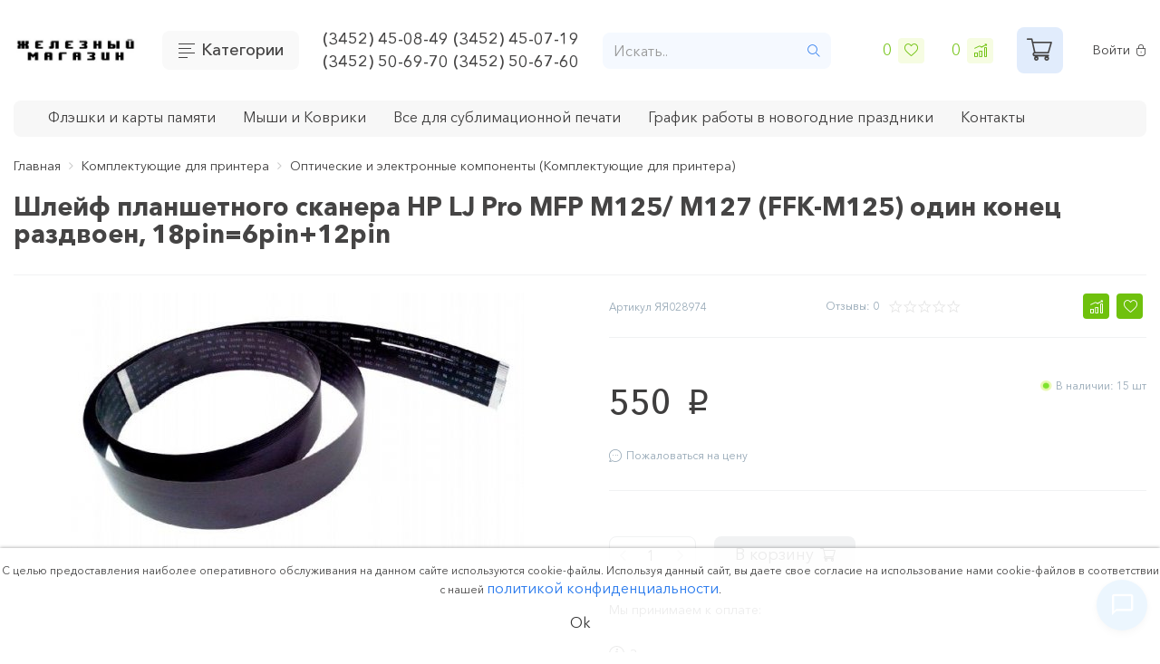

--- FILE ---
content_type: text/html; charset=cp1251
request_url: https://h9.ru/shop/UID_149714.html
body_size: 15869
content:
<!DOCTYPE html>
<html lang="ru">
    <head>
        <meta charset="windows-1251">
        <meta http-equiv="X-UA-Compatible" content="IE=edge">
        <meta name="viewport" content="width=device-width, initial-scale=1, user-scalable=no">
        <title>Шлейф планшетного сканера HP LJ Pro MFP M125/ M127 (FFK-M125) один конец раздвоен, 18pin=6pin+12pin - Оптические и электронные компоненты (Комплектующие для принтера) - Комплектующие для принтера</title>
        <meta name="description" content="Шлейф планшетного сканера HP LJ Pro MFP M125/ M127 (FFK-M125) один конец раздвоен, 18pin=6pin+12pin, Оптические и электронные компоненты (Комплектующие для принтера), Комплектующие для принтера">
        <meta name="keywords" content="Шлейф планшетного сканера HP LJ Pro MFP M125/ M127 (FFK-M125) один конец раздвоен, 18pin=6pin+12pin,Железный Магазин - компьютеры Тюмень, ноутбуки, оргтехника, продажа и обслуживание">
        <meta name="copyright" content="H9.ru">
        <link rel="apple-touch-icon" href="/UserFiles/Image/Image2/site-decor/iconsite.jpg">
        <link rel="icon" href="/UserFiles/Image/Image2/site-decor/iconsite.jpg" type="image/x-icon">
        <link rel="mask-icon" href="/UserFiles/Image/Image2/site-decor/iconsite.jpg">
	
	<!-- OpenGraph -->
	<meta property="og:title" content="Шлейф планшетного сканера HP LJ Pro MFP M125/ M127 (FFK-M125) один конец раздвоен, 18pin=6pin+12pin">
	<meta property="og:image" content="http://h9.ru/UserFiles/Image/1/img149714_24762s.jpg">
	<meta property="og:url" content="http://h9.ru/shop/UID_149714.html">
	<meta property="og:type" content="website">
	<meta property="og:description" content="Шлейф планшетного сканера (раздвоеный конец) HP LJ Pro MFP M125/ M127 (FFK-M125) один конец раздвоен, 18pin=6pin&#43;12pin">

        <!-- Preload -->
        <link rel="preload" href="/phpshop/templates/unit/css/bootstrap-theme-default.css" as="style">
        <link rel="preload" href="/phpshop/templates/unit/style.css" as="style">
        <link rel="preload" href="/phpshop/templates/unit/css/icomoon.css" as="style">
        <link rel="preload" href="/phpshop/templates/unit/css/font-awesome.min.css" as="font" type="font/woff2" crossorigin>
        <link rel="preload" href="/phpshop/templates/unit/fonts/rouble.woff" as="font" type="font/woff2" crossorigin>
        <link rel="preload" href="/phpshop/templates/unit/fonts/AvenirNextCyr-Bold.woff" as="font" type="font/woff2" crossorigin>
        <link rel="preload" href="/phpshop/templates/unit/fonts/AvenirNextCyr-Light.woff" as="font" type="font/woff2" crossorigin>
        <link rel="preload" href="/phpshop/templates/unit/fonts/AvenirNextCyr-Regular.woff" as="font" type="font/woff2" crossorigin>
        <link rel="preload" href="/phpshop/templates/unit/fonts/AvenirNextCyr-Medium.woff" as="font" type="font/woff2" crossorigin>
        <link rel="preload" href="/phpshop/templates/unit/fonts/glyphicons-halflings-regular.woff2" as="font" type="font/woff2" crossorigin>

        <!-- Bootstrap -->
        <link id="bootstrap_theme" data-name="unit" href="/phpshop/templates/unit/css/bootstrap-theme-default.css" rel="stylesheet">

    </head>

    <body id="body" data-dir="" data-path="shop" data-id="149714" data-subpath="UID" data-token="">

        <!-- Template -->
        <link href="//fonts.googleapis.com/css?family=Open+Sans:300,400,700&display=swap&subset=cyrillic,cyrillic-ext" rel="stylesheet">
        <link href="/phpshop/templates/unit/style.css" type="text/css" rel="stylesheet">

        <!-- Header -->
        <div class="mobile-fix-menu">
            <div class="d-flex justify-content-between">
                <span class="back-btn d-flex align-items-center"><i class="icons icons-prev2"
                                                                    style="backface-visibility: hidden;"></i> Назад</span>
                <button type="button" class="menu-close"><span aria-hidden="true" class="fal fa-times"></span></button>
            </div>
            <ul class="m-menu">

                <li><a href="/shop/CID_41635.html">02 Готовые Компьютеры</a></li>
<li><a href="/shop/CID_12948.html">Спутниковое оборудование</a></li>
<li><a href="/shop/CID_90466948.html">Товары</a></li>
<li><a href="/shop/CID_173.html">Процессоры</a></li>
<li><a href="/shop/CID_382.html">Системы охлаждения</a></li>
<li><a href="/shop/CID_179.html">Материнские платы</a></li>
<li><a href="/shop/CID_186.html">Оперативная память</a></li>
<li><a href="/shop/CID_190.html">Видеокарты</a></li>
<li><a href="/shop/CID_187.html">Накопители HDD</a></li>
<li><a href="/shop/CID_206.html">Оптические приводы</a></li>
<li><a href="/shop/CID_198.html">Корпуса</a></li>
<li><a href="/shop/CID_3346.html">Батарейки, Зарядные устройства</a></li>
<li><a href="/shop/CID_199.html">Мониторы</a></li>
<li><a href="/shop/CID_3045.html">Флэшки и карты памяти</a></li>
<li><a href="/shop/CID_239.html">FDD 3.5 и Картридеры</a></li>
<li><a href="/shop/CID_211.html">Звуковые карты</a></li>
<li><a href="/shop/CID_213.html">Принтеры и МФУ</a></li>
<li><a href="/shop/CID_204.html">Клавиатуры</a></li>
<li><a href="/shop/CID_205.html">Мыши и Коврики</a></li>
<li><a href="/shop/CID_212.html">Колонки, наушники</a></li>
<li><a href="/shop/CID_467.html">Веб-камеры</a></li>
<li><a href="/shop/CID_6094.html">Видеорегистраторы, навигаторы</a></li>
<li><a href="/shop/CID_290.html">Сетевые фильтры</a></li>
<li><a href="/shop/CID_221.html">Картриджи</a></li>
<li><a href="/shop/CID_6861.html">Чернила для картриджей ПЗК СНПЧ</a></li>
<li><a href="/shop/CID_10460.html">СНПЧ, Перезаправляемые картриджи</a></li>
<li><a href="/shop/CID_2467.html">Комплектующие для картриджа</a></li>
<li><a href="/shop/CID_1811.html">Комплектующие для принтера</a></li>
<li><a href="/shop/CID_1791.html">Тонер для заправки</a></li>
<li><a href="/shop/CID_465.html">Чистящие средства</a></li>
<li><a href="/shop/CID_466.html">Гаджеты</a></li>
<li><a href="/shop/CID_287.html">Источники бесперебойного питания (ИБП)/стабилизаторы</a></li>
<li><a href="/shop/CID_294.html">Разное</a></li>
<li><a href="/shop/CID_275.html">Сетевое оборудование</a></li>
<li><a href="/shop/CID_6081.html">Сумки/чехлы/портмоне</a></li>
<li><a href="/shop/CID_503.html">Контроллеры</a></li>
<li><a href="/shop/CID_1675.html">Блоки питания для ПК/ноутбуков</a></li>
<li><a href="/shop/CID_565.html">Бумага</a></li>
<li><a href="/shop/CID_1691.html">Переходники, кабеля</a></li>
<li><a href="/shop/CID_272.html">Оптические носители</a></li>
<li><a href="/shop/CID_1954.html">Программы</a></li>
<li><a href="/shop/CID_6396.html">Запчасти ноутбуков и компоненты</a></li>

<li class=" dropdown-parent">
    <a class="sub-marker" href="/shop/CID_878977.html">Все для сублимационной печати </a>

    <ul class="dropdown-menu dropdown-menu-indent-sm ">

       <li class="list-group-item" data-cid="/shop/CID_403383.html" data-cid-parent="403383"><a href="/shop/CID_403383.html">Обложки для документов</a></li>

    </ul>

</li><li><a href="/shop/CID_8566.html">Заправочные наборы для картриджей</a></li>



            </ul>
        </div>
        <header>
            <div class="container ">
                <div class="d-flex align-items-center justify-content-between">
                    <div class="logo">
                        <a href="/"><img src="/UserFiles/Image/Image2/_543_jpg.jpg" alt="Железный Магазин, Тюмень"></a>
                    </div>
                    <div class="category-btn">

                        <div class="category-icon">
                            <div><svg width="24" height="5">
                                <path stroke-width="2" d="M0 5h24"></path>
                                </svg></div>
                            <div><svg width="24" height="5">
                                <path stroke="#454444" stroke-width="2" d="M0 5h24"></path>
                                </svg></div>
                            <div><svg width="24" height="5">
                                <path stroke="#454444" stroke-width="2" d="M0 5h24"></path>
                                </svg></div>
                            <div><svg width="24" height="5">
                                <path stroke="#454444" stroke-width="2" d="M0 5h24"></path>
                                </svg></div>

                        </div> <a>Категории</a>
                    </div>
                    <div class="header-call d-flex align-items-center justify-content-start">
                        
                        <div class="call-number d-flex flex-column">
                            <a href="tel:(3452) 45-08-49  (3452) 45-07-19">(3452) 45-08-49  (3452) 45-07-19</a>
                            <a href="tel:(3452) 50-69-70  (3452) 50-67-60">(3452) 50-69-70  (3452) 50-67-60</a>
                        </div>
                    </div>
                    <div class="header-search">
                        <form action="/search/" role="search" method="get">
                            <div class="input-group">
                                <input name="words" maxlength="50" id="search-mobile" class="form-control" placeholder="Искать.." required="" type="search" data-trigger="manual" data-container="body" data-toggle="popover" data-placement="bottom" data-html="true" data-content="">
                                <span class="input-group-btn">
                                    <button class="btn btn-default" type="submit"><span
                                            class="icons icons-search"></span></button>
                                </span>
                            </div>
                        </form>
                    </div>
                    <ul class="header-btn d-flex align-items-center justify-content-start hidden-sm">
                        <li role="presentation"><a href="/users/wishlist.html"> <span class="wishlistcount">0</span><span class="icons icons-green icons-small icons-wishlist"></span></a></li>
                        <li role="presentation">
                            <a href="/compare/">
                                <span id="numcompare">0</span><span class="icons icons-green icons-small icons-compare"></span></a>
                        </li>
                    </ul>
                    <div class="header-cart hidden-sm"><a id="cartlink" data-trigger="hover" data-container="#cart" data-toggle="popover" data-placement="bottom" data-html="true" data-url="/order/" data-content='<div id="visualcart_content">
    <div class="list-group" id="visualcart">
        
    </div>
    <div class="text-center" id="visualcart_order" style="display:none">
        <a class="btn btn-info" href="/order/">Оформить заказ</a>
    </div>
</div>' href="/order/"><span
                                class="icons icons-blue icons-big icons-cart"></span><span id="num" class="">0</span>
                            <span class="visible-lg-inline">товаров на </span><span id="sum" class="">0</span> <span
                                class="rubznak">p</span></a>
                        <div id="visualcart_tmp" class="hide"><div id="visualcart_content">
    <div class="list-group" id="visualcart">
        
    </div>
    <div class="text-center" id="visualcart_order" style="display:none">
        <a class="btn btn-info" href="/order/">Оформить заказ</a>
    </div>
</div></div>
                    </div>
                    <ul class="header-user"> <li role="presentation"><a href="#" data-toggle="modal" data-target="#userModal"> Войти<span class="icons  icons-user"></span></a></li> 
</ul>
                </div>
            </div>
            <div class="drop-menu drop">
                <div class="drop-shadow">
                    <div class="container">
                        <ul class="mobile-menu">
                            <li><a href="/shop/CID_41635.html">02 Готовые Компьютеры</a></li>
<li><a href="/shop/CID_12948.html">Спутниковое оборудование</a></li>
<li><a href="/shop/CID_90466948.html">Товары</a></li>
<li><a href="/shop/CID_173.html">Процессоры</a></li>
<li><a href="/shop/CID_382.html">Системы охлаждения</a></li>
<li><a href="/shop/CID_179.html">Материнские платы</a></li>
<li><a href="/shop/CID_186.html">Оперативная память</a></li>
<li><a href="/shop/CID_190.html">Видеокарты</a></li>
<li><a href="/shop/CID_187.html">Накопители HDD</a></li>
<li><a href="/shop/CID_206.html">Оптические приводы</a></li>
<li><a href="/shop/CID_198.html">Корпуса</a></li>
<li><a href="/shop/CID_3346.html">Батарейки, Зарядные устройства</a></li>
<li><a href="/shop/CID_199.html">Мониторы</a></li>
<li><a href="/shop/CID_3045.html">Флэшки и карты памяти</a></li>
<li><a href="/shop/CID_239.html">FDD 3.5 и Картридеры</a></li>
<li><a href="/shop/CID_211.html">Звуковые карты</a></li>
<li><a href="/shop/CID_213.html">Принтеры и МФУ</a></li>
<li><a href="/shop/CID_204.html">Клавиатуры</a></li>
<li><a href="/shop/CID_205.html">Мыши и Коврики</a></li>
<li><a href="/shop/CID_212.html">Колонки, наушники</a></li>
<li><a href="/shop/CID_467.html">Веб-камеры</a></li>
<li><a href="/shop/CID_6094.html">Видеорегистраторы, навигаторы</a></li>
<li><a href="/shop/CID_290.html">Сетевые фильтры</a></li>
<li><a href="/shop/CID_221.html">Картриджи</a></li>
<li><a href="/shop/CID_6861.html">Чернила для картриджей ПЗК СНПЧ</a></li>
<li><a href="/shop/CID_10460.html">СНПЧ, Перезаправляемые картриджи</a></li>
<li><a href="/shop/CID_2467.html">Комплектующие для картриджа</a></li>
<li><a href="/shop/CID_1811.html">Комплектующие для принтера</a></li>
<li><a href="/shop/CID_1791.html">Тонер для заправки</a></li>
<li><a href="/shop/CID_465.html">Чистящие средства</a></li>
<li><a href="/shop/CID_466.html">Гаджеты</a></li>
<li><a href="/shop/CID_287.html">Источники бесперебойного питания (ИБП)/стабилизаторы</a></li>
<li><a href="/shop/CID_294.html">Разное</a></li>
<li><a href="/shop/CID_275.html">Сетевое оборудование</a></li>
<li><a href="/shop/CID_6081.html">Сумки/чехлы/портмоне</a></li>
<li><a href="/shop/CID_503.html">Контроллеры</a></li>
<li><a href="/shop/CID_1675.html">Блоки питания для ПК/ноутбуков</a></li>
<li><a href="/shop/CID_565.html">Бумага</a></li>
<li><a href="/shop/CID_1691.html">Переходники, кабеля</a></li>
<li><a href="/shop/CID_272.html">Оптические носители</a></li>
<li><a href="/shop/CID_1954.html">Программы</a></li>
<li><a href="/shop/CID_6396.html">Запчасти ноутбуков и компоненты</a></li>

<li class=" dropdown-parent">
    <a class="sub-marker" href="/shop/CID_878977.html">Все для сублимационной печати </a>

    <ul class="dropdown-menu dropdown-menu-indent-sm ">

       <li class="list-group-item" data-cid="/shop/CID_403383.html" data-cid-parent="403383"><a href="/shop/CID_403383.html">Обложки для документов</a></li>

    </ul>

</li><li><a href="/shop/CID_8566.html">Заправочные наборы для картриджей</a></li>



                        </ul>
                    </div>
                </div>
            </div>
        </header>

        <!--/ Header -->

        <!-- Fixed navbar -->
        <div class="container sticky">
            <nav class="navbar main-navbar" role="navigation" id="navigation">

                <div class="navbar-header">
                    <div class="visible-xs btn-mobile-menu"><span class="icons-menu"></span></div>

                    <div class="filter-panel">
                        <div class="filter-well">
                            <div class="filter-menu-wrapper">
                                <div class="btn-group filter-menu" data-toggle="buttons">

                                    <label class="btn btn-sm btn-sort " checked="checked">
                                        <input type="radio" name="s" value="3"> Популярные
                                    </label>

                                    <label class="btn btn-sm btn-sort">
                                        <input type="radio" name="s" value="2&f=2"> Дорогие
                                    </label>
                                    <label class="btn btn-sm btn-sort ">
                                        <input type="radio" name="s" value="2&f=1"> Дешевые
                                    </label>
                                </div>
                            </div>
                        </div>
                        <span class="filter-btn"><span class="icons icons-filter"></span>Фильтры</span>
                    </div>
                    <form action="/search/" role="search" method="get" class="visible-xs  mobile-search">
                        <div class="input-group">
                            <input name="words" maxlength="50" id="search" class="form-control" placeholder="Искать.." required="" type="search" data-trigger="manual" data-container="body" data-toggle="popover" data-placement="bottom" data-html="true" data-content="">
                            <span class="input-group-btn">
                                <button class="btn btn-default" type="submit"><span
                                        class="icons icons-search"></span></button>
                            </span>
                        </div>
                    </form>


                </div>

                <div id="navbar" class="navbar-collapse collapse">
                    <div class=" header-menu-wrapper ">
                        <div class="row d-flex justify-content-between m-0">
                            <ul class="nav  main-navbar-top">

                                <!-- dropdown catalog menu -->

                                <li class="visible-xs">
                                    <ul class="mobile-menu">
                                        <li><a href="/shop/CID_41635.html">02 Готовые Компьютеры</a></li>
<li><a href="/shop/CID_12948.html">Спутниковое оборудование</a></li>
<li><a href="/shop/CID_90466948.html">Товары</a></li>
<li><a href="/shop/CID_173.html">Процессоры</a></li>
<li><a href="/shop/CID_382.html">Системы охлаждения</a></li>
<li><a href="/shop/CID_179.html">Материнские платы</a></li>
<li><a href="/shop/CID_186.html">Оперативная память</a></li>
<li><a href="/shop/CID_190.html">Видеокарты</a></li>
<li><a href="/shop/CID_187.html">Накопители HDD</a></li>
<li><a href="/shop/CID_206.html">Оптические приводы</a></li>
<li><a href="/shop/CID_198.html">Корпуса</a></li>
<li><a href="/shop/CID_3346.html">Батарейки, Зарядные устройства</a></li>
<li><a href="/shop/CID_199.html">Мониторы</a></li>
<li><a href="/shop/CID_3045.html">Флэшки и карты памяти</a></li>
<li><a href="/shop/CID_239.html">FDD 3.5 и Картридеры</a></li>
<li><a href="/shop/CID_211.html">Звуковые карты</a></li>
<li><a href="/shop/CID_213.html">Принтеры и МФУ</a></li>
<li><a href="/shop/CID_204.html">Клавиатуры</a></li>
<li><a href="/shop/CID_205.html">Мыши и Коврики</a></li>
<li><a href="/shop/CID_212.html">Колонки, наушники</a></li>
<li><a href="/shop/CID_467.html">Веб-камеры</a></li>
<li><a href="/shop/CID_6094.html">Видеорегистраторы, навигаторы</a></li>
<li><a href="/shop/CID_290.html">Сетевые фильтры</a></li>
<li><a href="/shop/CID_221.html">Картриджи</a></li>
<li><a href="/shop/CID_6861.html">Чернила для картриджей ПЗК СНПЧ</a></li>
<li><a href="/shop/CID_10460.html">СНПЧ, Перезаправляемые картриджи</a></li>
<li><a href="/shop/CID_2467.html">Комплектующие для картриджа</a></li>
<li><a href="/shop/CID_1811.html">Комплектующие для принтера</a></li>
<li><a href="/shop/CID_1791.html">Тонер для заправки</a></li>
<li><a href="/shop/CID_465.html">Чистящие средства</a></li>
<li><a href="/shop/CID_466.html">Гаджеты</a></li>
<li><a href="/shop/CID_287.html">Источники бесперебойного питания (ИБП)/стабилизаторы</a></li>
<li><a href="/shop/CID_294.html">Разное</a></li>
<li><a href="/shop/CID_275.html">Сетевое оборудование</a></li>
<li><a href="/shop/CID_6081.html">Сумки/чехлы/портмоне</a></li>
<li><a href="/shop/CID_503.html">Контроллеры</a></li>
<li><a href="/shop/CID_1675.html">Блоки питания для ПК/ноутбуков</a></li>
<li><a href="/shop/CID_565.html">Бумага</a></li>
<li><a href="/shop/CID_1691.html">Переходники, кабеля</a></li>
<li><a href="/shop/CID_272.html">Оптические носители</a></li>
<li><a href="/shop/CID_1954.html">Программы</a></li>
<li><a href="/shop/CID_6396.html">Запчасти ноутбуков и компоненты</a></li>

<li class=" dropdown-parent">
    <a class="sub-marker" href="/shop/CID_878977.html">Все для сублимационной печати </a>

    <ul class="dropdown-menu dropdown-menu-indent-sm ">

       <li class="list-group-item" data-cid="/shop/CID_403383.html" data-cid-parent="403383"><a href="/shop/CID_403383.html">Обложки для документов</a></li>

    </ul>

</li><li><a href="/shop/CID_8566.html">Заправочные наборы для картриджей</a></li>



                                    </ul>
                                </li>
                                 <li class=" " ><a href="/shop/CID_3045.html">Флэшки и карты памяти</a></li><li class=" " ><a href="/shop/CID_205.html">Мыши и Коврики</a></li><li class=" " ><a href="/shop/CID_878977.html">Все для сублимационной печати</a></li> <li class=" " ><a href="/page/page107.html">График работы в новогодние праздники</a></li><li class=" " ><a href="/page/page2.html">Контакты</a></li>


                                <li class="visible-xs"><a href="/news/">Новости</a></li>
                            </ul>
                        </div>
                    </div>

                </div>
                <!--/.nav-collapse -->

            </nav>
        </div>
        <!-- VisualCart Mod -->

        <!-- Notification -->
        <div id="notification" class="success-notification" style="display:none">
            <div class="alert alert-success alert-dismissible" role="alert">
                <button type="button" class="close" data-dismiss="alert"><i class="fal fa-times"
                                                                            aria-hidden="true"></i><span class="sr-only">Close</span></button>
                <span class="notification-alert"> </span>
            </div>
        </div>
        <!--/ Notification -->
        <script src="/phpshop/templates/unit/js/jquery-2.2.5.min.js">
        </script>
        <script src="/java/jqfunc.js"></script>

        <div class="container  main-block-content ">
            <div class="visible-lg visible-md text-center banner banner-top"></div>
            <div class="row">
                <div class="head-block "></div>
                <div class="clearfix"></div>
                <div class="d-flex container align-items-start">
                    <div class="left-content ">





                        <!-- Фасетный фильтр -->
                        <div class="hide" id="faset-filter" class="left-filter">
                            <div class="faset-filter-name text-right"><span class="close"><span class="fal fa-times"
                                                                                                aria-hidden="true"></span></span></div>
                            <div class="panel-body faset-filter-block-wrapper">

                                <div id="faset-filter-body">Загрузка</div>

                                <div id="price-filter-body">
                                    <h4>Цена</h4>
                                    <form method="get" id="price-filter-form">
                                        <div class="row">
                                            <div class="col-md-6 col-xs-6" id="price-filter-val-min">
                                                от <input type="text" class="form-control input-sm" name="min" value="">
                                            </div>
                                            <div class="col-md-6 col-xs-6" id="price-filter-val-max">
                                                до <input type="text" class="form-control input-sm" name="max" value="">
                                            </div>
                                        </div>
                                    </form>

                                    <div id="slider-range"></div>

                                </div>
                                <a href="?" id="faset-filter-reset" class="border-btn">Сбросить фильтр</a>
                                <span class="filter-close  visible-xs">Применить</span>
                            </div>
                        </div>
                        <!--/ Фасетный фильтр -->
                        <!-- ProductDay Mod -->
                        
                        <!--/ ProductDay Mod -->
                        <div class="left-info-block">
                            <div class="block  hidden-xs  ">
                                <div class="block-heading">
                                    <h3 class="block-title">Это интересно</h3>
                                </div>
                                <ul class="block-body">
                                    <li data-cid="/page/CID_12.html" data-cid-parent="12"><a  href="/page/CID_12.html">Бренды </a></li><li data-cid="/page/CID_11.html" data-cid-parent="11"><a  href="/page/CID_11.html">Инструкция по регистрации на сайте</a></li><li data-cid="/page/CID_8.html" data-cid-parent="8"><a  href="/page/CID_8.html">Наш сервис-центр</a></li><li data-cid="/page/CID_7.html" data-cid-parent="7"><a  href="/page/CID_7.html">Наши друзья</a></li><li data-cid="/page/CID_6.html" data-cid-parent="6"><a  href="/page/CID_6.html">Адреса сервис центров г. Тюмень</a></li><li data-cid="/page/CID_3.html" data-cid-parent="3"><a  href="/page/CID_3.html">Полезная информация</a></li>

                                </ul>
                            </div>


                            <div class="block ">
  <div class="block-heading">
    <h3 class="block-title"></h3>
  </div>
  <div class="block-body">
    
  </div>
</div><div class="block ">
  <div class="block-heading">
    <h3 class="block-title">Бренд</h3>
  </div>
  <div class="block-body">
    <div><a href="/selection/?v[72]=480" title="Defender"  class="sortbrand" >Defender</a></div><div><a href="/selection/?v[72]=473" title="Dialog"  class="sortbrand" >Dialog</a></div><div><a href="/selection/?v[72]=474" title="Gigabyte"  class="sortbrand" >Gigabyte</a></div><div><a href="/selection/?v[72]=477" title="HOST"  class="sortbrand" >HOST</a></div><div><a href="/selection/?v[72]=479" title="InkTec"  class="sortbrand" >InkTec</a></div><div><a href="/selection/?v[72]=471" title="Krauler"  class="sortbrand" >Krauler</a></div><div><a href="/selection/?v[72]=478" title="LIFE"  class="sortbrand" >LIFE</a></div><div><a href="/selection/?v[72]=470" title="QUMO"  class="sortbrand" >QUMO</a></div><div><a href="/selection/?v[72]=472" title="Zalman"  class="sortbrand" >Zalman</a></div>
  </div>
</div>
                            <div class="visible-lg visible-md text-center banner"></div>
                            <div class="panel panel-default  hidden-xs   hide d-none">
                                <div class="panel-heading">
                                    <div class="panel-title">Похожие товары</div>
                                </div>
                                <div class="panel-body">
                                    <div id="productlist">
                                        <table></table>
                                    </div>


                                </div>
                            </div>



                            
                        </div>
                    </div>
                    <div class="bar-padding-top-fix visible-xs visible-sm"></div>
                    <div class="center-block">
                        <div class="mobile-filter-wrapper"></div>
                        <nav class="visible-xs">
  <ul class="pager">
    <li class="previous"><a href="/shop/CID_7290.html"><span aria-hidden="true">&larr;</span> Оптические и электронные компоненты (Комплектующие для принтера)</a></li>
  </ul>
</nav> 
<ol class="breadcrumb hidden-xs" itemtype="http://schema.org/BreadcrumbList">
    <li itemprop="itemListElement" itemscope itemtype="http://schema.org/ListItem">
    <a href="/" itemprop="item">
        <span itemprop="name">Главная</span>
    </a>
    <meta itemprop="position" content="1" />
</li><li itemprop="itemListElement" itemscope itemtype="http://schema.org/ListItem">
    <a href="/shop/CID_1811.html" title="" itemprop="item">
        <span itemprop="name">Комплектующие для принтера</span>
    </a>
    <meta itemprop="position" content="2" />
</li><li itemprop="itemListElement" itemscope itemtype="http://schema.org/ListItem">
    <a href="/shop/CID_7290.html" title="" itemprop="item">
        <span itemprop="name">Оптические и электронные компоненты (Комплектующие для принтера)</span>
    </a>
    <meta itemprop="position" content="3" />
</li>
</ol>
<div>
    
<style>
.left-content, .content-product {display:none!important}
.center-block{width:100%; padding-left:0}
.last-see-product{display:block}
.head-block{min-height:0}
.bar-padding-fix {
    height: 90px !important;
}
@media(max-width:767px){.breadcrumb{display:none!important}}
</style>
<div class="main-product airSticky_stop-block" itemscope itemtype="http://schema.org/Product">
    <meta itemprop="image" content="/UserFiles/Image/1/img149714_24762.jpg">
    <div itemprop="aggregateRating" itemscope itemtype="http://schema.org/AggregateRating">
        <meta itemprop="ratingValue" content="5">
        <meta itemprop="ratingCount" content="1">
    </div>
    <div class="">
    <div class=" d-flex align-items-center justify-content-between main-product-name ">
      <h1 itemprop="name" class="">Шлейф планшетного сканера HP LJ Pro MFP M125/ M127 (FFK-M125) один конец раздвоен, 18pin=6pin+12pin</h1>
       <div class=""></div>
    </div>
      <div class=" d-flex align-items-start justify-content-between flex-wrap">
        <div class="col-6">
  <div id="fotoload">
                <img itemprop="image" content="http://h9.ru/UserFiles/Image/1/img149714_24762.jpg" class="bxslider-pre" alt="Шлейф планшетного сканера HP LJ Pro MFP M125/ M127 (FFK-M125) один конец раздвоен, 18pin=6pin+12pin" src="/UserFiles/Image/1/img149714_24762.jpg" /><div class="bxslider hide bigslider"><div><a class href="#"><img src="/UserFiles/Image/1/img149714_24762.jpg" title="Шлейф планшетного сканера HP LJ Pro MFP M125/ M127 (FFK-M125) один конец раздвоен, 18pin=6pin+12pin" alt="Шлейф планшетного сканера HP LJ Pro MFP M125/ M127 (FFK-M125) один конец раздвоен, 18pin=6pin+12pin" /></a></div></div><div class="bx-pager"></div>
				
            </div> 
        </div>
        <div class="col-6">
        <div class="airSticky">
           <div class="d-flex align-items-center justify-content-between info-block">
            <div class=""><span>Артикул</span> <span itemprop="sku">ЯЯ028974</span> </div>
            <div class="d-flex align-items-center justify-content-between">   <div class="rating-amount"><a href="#messages">Отзывы: 0 </a></div>  <div class="hidden-xs rating">
                            <div class="rating_blank"></div>
<div class="rating_votes" style="width:0%"></div> 

                        </div>
                       
                    </div>
                    <div class="d-flex align-items-center justify-content-between">     
            <button class=" addToCompareList " role="button" data-uid="149714"><span class="icons icons-dgreen icons-small icons-compare"></span></button>
            <button class=" addToWishList " role="button" data-uid="149714"><span class="icons icons-dgreen icons-small icons-wishlist"></span></button>
                  
               </div>
          </div>
             <div class="d-flex align-items-start justify-content-between price-block">
                <div itemprop="offers" itemscope itemtype="http://schema.org/Offer">

 <div class="product-price">
                 <div class="d-flex align-items-center justify-content-between hide d-none">   <div class=" price-old  ">  </div>&nbsp;&nbsp;&nbsp; <span class="">
                        </span></div>
                    <div class="price-new"  ><span itemprop="price" class="priceService" content="550">550</span> 
                        <span itemprop="priceCurrency" class="rubznak" content="RUB">p</span></div>




                </div>

                     <button class="best-btn" data-toggle="modal" data-target="#bestPriceModal"><span class="icons icons-comment"></span>Пожаловаться на цену</button>
                </div> 
                <div>    <div class="sklad" id="items">В наличии: 15 шт</div>
                <!--
                <div class="outStock"></div>
                --></div>
             </div>
            <div class="">
             
              
               
               
                <div>
                 
               

                </div>

              
                

                
                
            </div>
<div class="option-block">
            
            
</div>
            <div class="d-flex align-items-start justify-content-start flex-wrap   shop-panel" style="padding-bottom:30px">
  <div class="input-group addToCart ">
                    <div class="quant-main">
                        <div class="quant input-group ">
                            <span class="input-group-btn">
                                <button type="button" class="btn btn btn-default btn-default_l btn-number"  data-type="minus" data-field="quant[2]">
                                -
                                </button>
                            </span>
                            <input type="text" name="quant[2]" class="form-control form-control_gr input-number" value="1" min="1" max="15">
                            <span class="input-group-btn">
                                <button type="button" class=" btn btn-default btn-default_r btn-number" data-type="plus" data-field="quant[2]">
                                +
                                </button>
                            </span>
                        </div>
                    </div>
                            <button class=" addToCartFull " data-num="1" data-uid="149714">
                                В корзину<span class="icons icons-cart"></span>
                            </button>
                        </div>  <div class="input-group addToCart hide hidden d-none">
                    <div class="quant-main">
                        <div class="quant input-group ">
                            <span class="input-group-btn">
                                <button type="button" class="btn btn btn-default btn-default_l btn-number"  data-type="minus" data-field="quant[2]">
                                -
                                </button>
                            </span>
                            <input type="text" name="quant[2]" class="form-control form-control_gr input-number" value="1" min="1" max="100">
                            <span class="input-group-btn">
                                <button type="button" class=" btn btn-default btn-default_r btn-number" data-type="plus" data-field="quant[2]">
                                +
                                </button>
                            </span>
                        </div>
                    </div>
                    <button class=" addToCartFull " data-num="1" data-uid="149714">
                        В корзину<span class="icons icons-cart"></span>
                    </button>
                </div>
                <!--
                <a href="#" class="notice-btn" title="" class="btn btn-primary noticeBtn one" data-product-id="149714">
                    Уведомить<span class="icons icons-notice"></span>
                </a> -->
                <div class="one-click-block"></div>
            </div>
            <div class="pay-sticker">
                Мы принимаем к оплате:<br> 
            </div>
            <a href="" data-toggle="modal" data-target="#forma" class="link d-flex align-items-center "><span class="icons icons-info"></span>Задать вопрос по продукту</a>
            <div class="clearfix"></div>
        </div>
    </div>
      </div>
    </div>
    <div class="">
        <div role="tabpanel" class="col-6">
            <!-- Nav tabs -->
  				<div class="main-tabs">
                    <ul class="nav nav-tabs product-tabs">
                        <li role="presentation" class=" hidden-xs "><a href="#home" aria-controls="home"> Описание</a></li>
                        <li role="presentation" class="hidden-xs hide d-none" id="settingsTab"><a href="#settings" aria-controls="settings" role="tab"> Характеристики</a></li>
                        <li role="presentation" class="hidden-xs"><a href="#messages" id="commentLoad" data-uid="149714" aria-controls="messages" role="tab"> Отзывы</a></li>

                        <li  id="pagesTab" class=" hide d-none hidden-xs"><a href="#pages" > Обзоры</a></li>

                    </ul>
                    <p></p>
                  
                    <div class="tab-content">
                        <div class=" active " id="home" itemprop="description" role="tabpanel">
                            <div class="tab-name">Описание товара</div>
                            <p>Шлейф сканера FFK-M125 для HP LaserJet Pro 100 M175/ MFP M176/ M177/ Pro 300 M375/ Pro 400 M475/ CM1015/ CM1017/ CM1415 (О)</p><p>CIS Flex Flat scan Scanner Cable for HP CM1415 M177 M175 M176 M475 M375 CM1015 CM1017 M127 M128 M125 M126 M276 M227</p><p>FFK-M125 ORIG Shleyf Шлейф планшетного сканера (раздвоеный конец) LJ Pro MFP M125/ M127</p><p>FFK-M125 Шлейф планшетного сканера (раздвоеный конец) (18pin=12+6) HP LJ M125/M127</p><p>Линейки аппаратов:</p><p>HP LaserJet MFP M125</p><p>HP LaserJet Pro M125r</p><p>HP LaserJet Pro M125rnw</p><p>HP LaserJet MFP M126</p><p>HP LaserJet Pro MFP M126nw</p><p>HP LaserJet MFP M127</p><p>HP LaserJet Pro M127fn</p><p>HP LaserJet MFP M128</p><p>HP LaserJet Pro M128fw</p><p>HP LaserJet Pro MFP M176n</p><p>HP LaserJet Pro MFP M177fw</p><p>HP LaserJet Pro MFP M227</p><p>HP LaserJet Pro 100 M175a</p><p>HP LaserJet Pro 200 M276nw</p><p>HP LaserJet Pro 300 color MFP M375</p><p>HP LaserJet Pro 400 M475</p><p>HP Color LaserJet CM1015</p><p>HP Color LaserJet CM1017</p><p>HP LaserJet Pro CM1415fn</p><p>18 pin = 12 pin + 6 pin</p> 
                        </div>
                        <div role="tabpanel" class="hide d-none" id="settings" role="tabpanel">
                            <div class="tab-name">Характеристики</div>
                            <div class="row">
                                <div class="col-md-8 tab-content"></div>

                            </div>

                        </div>
                        <div role="tabpanel" id="messages">
                            <div class="tab-name">Отзывы</div>
                            <div id="commentList"></div>
							<div class="comment-more hide-click">Показать еще</div>
<br>
<br>
                            <a href="" class="otz" data-toggle="modal" data-target="#reviewModal">Оставить отзыв</a>
                        </div>
                        <div role="tabpanel" id="pages" class="hide d-none">
                            <div class="tab-name">Обзоры</div>
                            <div class="tab-content"></div>
                        </div>
                    </div> 
					</div>
        </div>
    </div>
</div>


<!-- Модальное окно фотогалереи -->
<div class="modal bs-example-modal" id="sliderModal" tabindex="-1" role="dialog" aria-labelledby="myModalLabel" aria-hidden="true">
    <div class="modal-dialog">
        <div class="modal-content">
            <div class="modal-header">
                <button type="button" class="close" data-dismiss="modal"><span aria-hidden="true">&times;</span><span class="sr-only">Close</span></button>
                <h4 class="modal-title" id="myModalLabel">Шлейф планшетного сканера HP LJ Pro MFP M125/ M127 (FFK-M125) один конец раздвоен, 18pin=6pin+12pin</h4>
            </div>
            <div class="modal-body">
                <ul class="bxsliderbig" data-content="<li><a class href='#'><img src='/UserFiles/Image/1/img149714_24762.jpg' title='Шлейф планшетного сканера HP LJ Pro MFP M125/ M127 (FFK-M125) один конец раздвоен, 18pin=6pin+12pin' alt='Шлейф планшетного сканера HP LJ Pro MFP M125/ M127 (FFK-M125) один конец раздвоен, 18pin=6pin+12pin'></a></li>" data-page=""></ul><div class="bx-pager-big"></div>
            </div>
            <div class="modal-footer">
                <button type="button" class="btn btn-default" data-dismiss="modal">Закрыть</button>
            </div>
        </div>
    </div>
</div>
<!--/ Модальное окно фотогалереи -->

<!--Модальное окно таблица размеров-->
<div class="modal fade bs-example-modal-sm size-modal" id="sizeModal" tabindex="-1" role="dialog"  aria-hidden="true">
    <div class="modal-dialog">
        <div class="modal-content">
            <div class="modal-header">
                <button type="button" class="close" data-dismiss="modal"><span aria-hidden="true">&times;</span><span class="sr-only">Close</span></button>
                <h4 class="modal-title">Таблица размеров</h4>
            </div>
            <form role="form" method="post" name="user_forma_size_delivery" action="/returncall/">
                <div class="modal-body">


                    
                </div>
                <div class="modal-footer">

                    <button type="button" class="btn btn-default" data-dismiss="modal">Закрыть</button>

                </div>
            </form>
        </div>
    </div>
</div>
<!--Модальное окно таблица размеров-->
<!--Модальное окно информация о доставке-->
<div class="modal fade bs-example-modal-sm size-modal" id="shipModal" tabindex="-1" role="dialog"  aria-hidden="true">
    <div class="modal-dialog">
        <div class="modal-content">
            <div class="modal-header">
                <button type="button" class="close" data-dismiss="modal"><span aria-hidden="true">&times;</span><span class="sr-only">Close</span></button>
                <h4 class="modal-title">Информация о доставке</h4>
            </div>
            <form role="form" method="post" name="user_forma_size_delivery" action="/returncall/">
                <div class="modal-body">

                    

                </div>
                <div class="modal-footer">

                    <button type="button" class="btn btn-default" data-dismiss="modal">Закрыть</button>

                </div>
            </form>
        </div>
    </div>
</div>
<!--Модальное окно информация о доставке-->

<div class="modal fade new-modal" id="reviewModal" tabindex="-1" role="dialog" aria-labelledby="Оставить отзыв" aria-hidden="true">
    <div class="modal-dialog small-modal" role="document">
        <div class="modal-content">
            <div class="modal-header">
                <h4 class="modal-title" id="exampleModalLabel" class="d-flex">Оставить отзыв
                    <button type="button" class="close" data-dismiss="modal" aria-label="Close">
                        <span aria-hidden="true">&times;</span>
                    </button>
                </h4>
            </div>
            <div class="modal-body">
                <h4><a href="/shop/UID_149714.html" title="Шлейф планшетного сканера HP LJ Pro MFP M125/ M127 (FFK-M125) один конец раздвоен, 18pin=6pin+12pin">Шлейф планшетного сканера HP LJ Pro MFP M125/ M127 (FFK-M125) один конец раздвоен, 18pin=6pin+12pin</a></h4>
                <div class="col-md-12">
                    <div class="row">
                        <div class="image">
                            <a href="/shop/UID_149714.html" title="Шлейф планшетного сканера HP LJ Pro MFP M125/ M127 (FFK-M125) один конец раздвоен, 18pin=6pin+12pin">
                                <img class="one-image-slider" src="/UserFiles/Image/1/img149714_24762.jpg" alt="" title=""/>
                            </a>
                        </div>
                    </div>
                </div>
                <form id="addComment" role="form" method="post" name="ajax-form" action="/phpshop/ajax/review.php" data-modal="reviewModal">
                    <h4>Оцените товар</h4>
                    <div class="btn-group rating-group" data-toggle="buttons">
                        <label class="btn ">
                            <input type="radio" name="rate" value="1">
                        </label>
                        <label class="btn ">
                            <input type="radio" name="rate" value="2">
                        </label>
                        <label class="btn ">
                            <input type="radio" name="rate" value="3">
                        </label>
                        <label class="btn ">
                            <input type="radio" name="rate" value="4">
                        </label>
                        <label class="btn ">
                            <input type="radio" name="rate" value="5" checked>
                        </label>
                    </div>
                    <div class="form-group">
                        <div class=""></div>
                        <div class="">
                            <textarea placeholder="Комментарий" name="message" class="form-control"></textarea>
                        </div>
                    </div>
                    <div class="form-group">
                        <div class="">
                        </div>
                        <div class="">
                            <input placeholder="Имя" type="text" name="name_new" value="" class="form-control" required="">
                        </div>
                    </div>
                    <div class="form-group">
                        <div class="">
                        </div>
                        <div class="">
                            <input placeholder="E-mail" type="email" name="mail" value="" class="form-control" required="">
                        </div>
                    </div>
                    <div class="form-group">
                        <div class="">
                        </div>
                        <div class="">
                            <div id="recaptcha_review" data-size="normal" data-key="6LfYE6kUAAAAAJ-Zg0ud4iJCQQiAlKgfBbqX7xbU"></div>
                        </div>
                    </div>
                    <p class="small"><label><input name="rule" value="1" required="" checked="" type="checkbox">
                            Я согласен(а) на обработку моих персональных данных</label></p>
                    <div class="form-group">
                        <div class=""></div>
                        <div class="">
                            <input type="hidden" name="send_price_link" value="ok">
                            <input type="hidden" name="ajax" value="1">
                            <input type="hidden" name="productId" value="149714">
                            <button type="submit" class="btn btn-main">Оставить отзыв</button>
                        </div>
                    </div>
                </form>
            </div>
        </div>
    </div>
</div>
<div class="modal fade new-modal" id="bestPriceModal" tabindex="-1" role="dialog" aria-labelledby="Пожаловаться на цену" aria-hidden="true">
    <div class="modal-dialog small-modal" role="document">
        <div class="modal-content">
            <div class="modal-header">
                <h4 class="modal-title" id="exampleModalLabel" class="d-flex">Пожаловаться на цену <button type="button" class="close" data-dismiss="modal" aria-label="Close">
                        <span aria-hidden="true">&times;</span>
                    </button></h4>
            </div>
            <div class="modal-body">
                <h4><a href="/shop/UID_149714.html" title="Шлейф планшетного сканера HP LJ Pro MFP M125/ M127 (FFK-M125) один конец раздвоен, 18pin=6pin+12pin">Шлейф планшетного сканера HP LJ Pro MFP M125/ M127 (FFK-M125) один конец раздвоен, 18pin=6pin+12pin</a></h4>
                <div class="col-md-6">
                    <div class="row">
                        <div class="image">
                            <a href="/shop/UID_149714.html" title="Шлейф планшетного сканера HP LJ Pro MFP M125/ M127 (FFK-M125) один конец раздвоен, 18pin=6pin+12pin">
                                <img class="one-image-slider" src="/UserFiles/Image/1/img149714_24762.jpg" alt="" title=""/>
                            </a>
                        </div>
                    </div>
                </div>
                <div class="col-md-6">
                    <div class="row">
                        <div class="caption">
                            <div class="price">
                                <span class="price-new">550 <span
                                            class="rubznak">p</span></span>
                                <span class="price-old"></span>

                            </div>
                            <!--
                            <div class="outStock"></div>
                            -->
                        </div>
                    </div>
                </div>
                <form role="form" method="post" name="ajax-form" action="/phpshop/ajax/pricemail.php" data-modal="bestPriceModal">
                    <div class="form-group">
                        <div class="">
                        </div>
                        <div class="">
                            <input placeholder="Ссылка на товар с меньшей ценой" type="text" name="link_to_page" class="form-control" required="">
                        </div>
                    </div>
                    <div class="form-group">
                        <div class="">
                        </div>
                        <div class="">
                            <input placeholder="Имя" type="text" name="name_person" class="form-control" required="">
                        </div>
                    </div>
                    <div class="form-group">
                        <div class="">
                        </div>
                        <div class="">
                            <input placeholder="E-mail" type="email" name="mail" class="form-control" required="">
                        </div>
                    </div>
                    <div class="form-group">
                        <div class="">
                        </div>
                        <div class="">
                            <input placeholder="Телефон" type="text" name="tel_name" class="form-control">
                        </div>
                    </div>
                    <div class="form-group">
                        <div class="">
                        </div>
                        <div class="">
                            <textarea placeholder="Дополнительная информация" name="adr_name" class="form-control"></textarea>
                        </div>
                    </div>
                    <div class="form-group">
                        <div class="">
                        </div>
                        <div class="">
                            <div id="recaptcha_default" data-size="normal" data-key="6LfYE6kUAAAAAJ-Zg0ud4iJCQQiAlKgfBbqX7xbU"></div>
                        </div>
                    </div>
                    <p class="small"><label><input name="rule" value="1" required="" checked="" type="checkbox">
                            Я согласен(а) на обработку моих персональных данных</label></p>
                    <div class="form-group">
                        <div class=""></div>
                        <div class="">
                            <input type="hidden" name="send_price_link" value="ok">
                            <input type="hidden" name="ajax" value="1">
                            <input type="hidden" name="product_id" value="149714">
                            <button type="submit" class="btn btn-main">Пожаловаться на цену</button>
                        </div>
                    </div>
                </form>
            </div>
        </div>
    </div>
</div>
<div class="modal fade new-modal" id="forma" tabindex="-1" role="dialog" aria-labelledby="Задать вопрос" aria-hidden="true">
    <div class="modal-dialog small-modal" role="document">
        <div class="modal-content">
            <div class="modal-header">
                <h4 class="modal-title" id="exampleModalLabel" class="d-flex">Задать вопрос по продукту <button type="button" class="close" data-dismiss="modal" aria-label="Close">
                        <span aria-hidden="true">&times;</span>
                    </button>
                </h4>
            </div>
            <div class="modal-body">
                <h4><a href="/shop/UID_149714.html" title="Шлейф планшетного сканера HP LJ Pro MFP M125/ M127 (FFK-M125) один конец раздвоен, 18pin=6pin+12pin">Шлейф планшетного сканера HP LJ Pro MFP M125/ M127 (FFK-M125) один конец раздвоен, 18pin=6pin+12pin</a></h4>
				<br>
                <form role="form" method="post" name="ajax-form" data-modal="forma" action="/forma/">
    <div class="form-group">
        <input type="text" name="tema" placeholder="Заголовок"  value="" class="form-control" id="exampleInputEmail1"  required="">
    </div>
    <div class="form-group">
        <input type="text" name="name" placeholder="Имя" value="" class="form-control" id="exampleInputEmail1"  required="">
    </div>
    <div class="form-group">
        <input type="email" name="mail" placeholder="E-mail"  value="" class="form-control" id="exampleInputEmail1">
    </div>
    <div class="form-group">
        <input type="text" name="tel" placeholder="Телефон" value="" class="form-control" id="exampleInputEmail1">
    </div>
    <div class="form-group">
        <textarea name="content" class="form-control" placeholder="Сообщение" required=""></textarea>
    </div>
                        <div class="form-group">
                            <p class="small">
                            <input type="checkbox" value="on" name="rule" class="req" checked="checked"> 
                            Я согласен  <a href="/page/soglasie_na_obrabotku_personalnyh_dannyh.html" alt="Согласие на обработку персональных данных">на обработку моих персональных данных</a> 
                            </p>
                        </div>    <div class="form-group">
	 <div id="recaptcha_forma" data-size="normal" data-key="6LfYE6kUAAAAAJ-Zg0ud4iJCQQiAlKgfBbqX7xbU"></div>
	 <br/>
        <span class="">
            <input type="hidden" name="send" value="1">
            <input type="hidden" name="ajax" value="1">
            <button type="submit" class="btn btn-main"">Отправить сообщение</button>
        </span>
      
    </div>
</form>    
            </div>
        </div>
    </div>
</div>    
</div> 

 
                        <div class="spec hide d-none content-product">
                            <div class="">
                                <div class="">
                                    <div class="inner-nowbuy main">

                                        <h2 class="product-head page-header not-center">
                                            
                                        </h2>

                                        <div class="swiper-slider-wrapper">
                                            <div class="swiper-button-prev-block">
                                                <div class="swiper-button-prev btn-prev8">
                                                    <i class="fa fa-angle-left" aria-hidden="true"></i>
                                                </div>
                                            </div>
                                            <div class="swiper-button-next-block">
                                                <div class="swiper-button-next btn-next8">
                                                    <i class="fa fa-angle-right" aria-hidden="true"></i>
                                                </div>
                                            </div>
                                            <div class="swiper-container last-slider2">
                                                <div class="swiper-wrapper">
                                                    
                                                </div>
                                            </div>
                                        </div>

                                    </div>
                                </div>
                            </div>
                        </div>
                    </div>
                </div>

            </div>


            <!-- toTop -->
            <div class="visible-lg visible-md">
                <a href="#" id="toTop"><span id="toTopHover"></span>Наверх</a>
            </div>
            <!--/ toTop -->



        </div>
        <section class="specMain hide d-none">
            <div class="container">
                <div class="">

                    <h2 class="product-head page-header not-center">
                        
                    </h2>

                    <div class="swiper-slider-wrapper">
                        <div class="swiper-button-prev-block">
                            <div class="swiper-button-prev btn-prev3">
                                <i class="fa fa-angle-left" aria-hidden="true"></i>
                            </div>
                        </div>
                        <div class="swiper-button-next-block">
                            <div class="swiper-button-next btn-next3">
                                <i class="fa fa-angle-right" aria-hidden="true"></i>
                            </div>
                        </div>
                        <div class="swiper-container last-slider3">
                            <div class="swiper-wrapper">
                                
                            </div>
                        </div>
                    </div>


                </div>
            </div>
        </section>
        <section class="specMain hide d-none">
            <div class="container">
                <div class="">


                    <h2 class="product-head page-header not-center">
                        Похожие товары

                    </h2>

                    <div class="swiper-slider-wrapper">
                        <div class="swiper-button-prev-block">
                            <div class="swiper-button-prev btn-prev6">
                                <i class="fa fa-angle-left" aria-hidden="true"></i>
                            </div>
                        </div>
                        <div class="swiper-button-next-block">
                            <div class="swiper-button-next btn-next6">
                                <i class="fa fa-angle-right" aria-hidden="true"></i>
                            </div>
                        </div>
                        <div class="swiper-container list-slider">
                            <div class="swiper-wrapper">
                                <div class="row"> </div>
                            </div>
                        </div>
                    </div>


                </div>
            </div>
        </section>
        <section class="specMain hide d-none last-see-product">
            <div class="container">
                <div class="">


                    <h2 class="product-head page-header not-center">
                        
                    </h2>

                    <div class="swiper-slider-wrapper">
                        <div class="swiper-button-prev-block">
                            <div class="swiper-button-prev btn-prev3">
                                <i class="fa fa-angle-left" aria-hidden="true"></i>
                            </div>
                        </div>
                        <div class="swiper-button-next-block">
                            <div class="swiper-button-next btn-next3">
                                <i class="fa fa-angle-right" aria-hidden="true"></i>
                            </div>
                        </div>
                        <div class="swiper-container last-slider">
                            <div class="swiper-wrapper">
                                
                            </div>
                        </div>
                    </div>


                </div>
            </div>
        </section>
<footer class="footer  ">

    <div class="container">
        <!-- My Account Links Starts -->

        <div class="col-md-5 col-sm-6 col-xs-12">
            <h5>Мой кабинет</h5>

            <ul>
                <li>
                    
                    <a href="#" data-toggle="modal" data-target="#userModal">Отследить заказ</a>
                </li>
                <li><a href="/users/notice.html">Уведомления о товарах</a></li>
                
            </ul>
        </div>
        <!-- My Account Links Ends -->

        <!-- Information Links Starts -->
        <div class="col-md-4 col-sm-6 col-xs-12">
            <h5>Информация</h5>
            <ul>
                <li class=" " ><a href="/page/firmware-printer.html">Прошивка принтеров и МФУ</a></li><li class=" " ><a href="/page/page100.html">Списание неисправного оборудования</a></li><li class=" " ><a href="/page/page101.html">Прайс-лист сервисного центра</a></li><li class=" " ><a href="/page/page102.html">Замена клавиатуры ноутбуков</a></li><li class=" " ><a href="/page/page104.html">Чистка от пыли ноутбуков</a></li><li class=" " ><a href="/page/servisnyy-centr-zheleznyy-magazin.html">Сервисный центр</a></li><li class=" " ><a href="/page/zheleznyy-magazin.html">Железный магазин</a></li>

            </ul>
        </div>
        <!-- Information Links Ends -->
        <div class="col-md-3 col-sm-4 col-xs-12"> 
		<h5>О компании</h5>
	        <ul>
                    <li><a href="/price/" title="Прайс-лист">Прайс-лист</a></li>
                    <li><a href="/news/" title="Новости">Новости</a></li>
                    <li><a href="/gbook/" title="Отзывы">Отзывы</a></li>
                    <li><a href="/map/" title="Карта сайта">Карта сайта</a></li>
                    <li><a href="/forma/" title="Форма связи">Форма связи</a></li>
                </ul>  
        </div>

    </div>
</footer>



    </div>

    <!-- Модальное окно мобильного поиска -->
    <div class="modal fade bs-example-modal-sm" id="searchModal" tabindex="-1" role="dialog" aria-hidden="true">
        <div class="modal-dialog modal-sm">
            <div class="modal-content">
                <div class="modal-header">
                    <button type="button" class="close" data-dismiss="modal"><span aria-hidden="true">x</span><span
                            class="sr-only">Close</span></button>
                    <h4 class="modal-title">Поиск</h4>
                </div>
                <div class="modal-body">
                    <form action="/search/" role="search" method="get">
                        <div class="input-group">
                            <input name="words" maxlength="50" class="form-control" placeholder="Искать.." required="" type="search">
                            <span class="input-group-btn">
                                <button class="btn btn-default" type="submit"><span
                                        class="icons icons-search"></span></button>
                            </span>
                        </div>
                    </form>

                </div>
            </div>
        </div>
    </div>
    <!--/ Модальное окно мобильного поиска -->

    <!-- Модальное окно авторизации-->
    <div class="modal fade bs-example-modal-sm" id="userModal" tabindex="-1" role="dialog" aria-hidden="true">
        <div class="modal-dialog modal-sm auto-modal">
            <div class="modal-content">
                <div class="modal-header">
                    <button type="button" class="close" data-dismiss="modal"><span
                            aria-hidden="true">&times;</span><span class="sr-only">Close</span></button>
                    <h4 class="modal-title">Авторизация</h4>
                    <span id="usersError" class="hide"></span>
                </div>
                <form role="form" method="post" name="user_forma">
                    <div class="modal-body">
                        <div class="form-group">

                            <input type="email" name="login" class="form-control" placeholder="Email" required="" value="">
                            <span class="glyphicon glyphicon-remove form-control-feedback hide" aria-hidden="true"></span>
                            <br>

                            <input type="password" name="password" class="form-control" placeholder="Пароль" required="" value="">
                            <span class="glyphicon glyphicon-remove form-control-feedback hide" aria-hidden="true"></span>
                        </div>
                        <div class="flex-row">
                            <div class="checkbox">
                                <label>
                                    <input type="checkbox" value="1" name="safe_users" > Запомнить
                                </label>
                            </div>
                            <a href="/users/sms.html" class="pass hidden d-none">SMS</a>
                            <a href="/users/sendpassword.html" class="pass">Забыли пароль</a>
                        </div>

                         
                    </div>
                    <div class="modal-footer flex-row">

                        <input type="hidden" value="1" name="user_enter">
                        <button type="submit" class="btn btn-primary">Войти</button>
                        <a href="/users/register.html">Зарегистрироваться</a>
                    </div>
                </form>
            </div>
        </div>
    </div>
    <!--/ Модальное окно авторизации-->

    <!-- jQuery -->
    
        <script>var PHONE_MASK = "(999) 999-9999";var PHONE_FORMAT = true;var AJAX_SCROLL = true;var FILTER_CACHE = false;var FILTER_COUNT = true;var COOKIE_AGREEMENT = true;</script><!-- Чат -->
<link rel="stylesheet" href="/phpshop/lib/templates/chat/style.css">
<audio id="play-chat" src="/phpshop/lib/templates/chat/chat.mp3"></audio>
<div class="fabs">
    <div class="chat" style="right: 74px; margin-left: auto">
        <div class="chat_header" style="background: #42a5f5">
            <div class="chat_option">
                <div class="header_img">
                    <img src="/phpshop//lib/templates/chat/avatar.png"/>
                </div>
                <span id="chat_head">Чат с магазином</span> <br> 
                <span class="offline">Сейчас недоступен</span>
                <span id="chat_fullscreen_loader" class="chat_fullscreen_loader"><i class="zmdi zmdi-window-maximize"></i></span>

            </div>

        </div>
        <div id="chat_converse" class="chat_conversion chat_converse message-list">
        </div>
        <div class="fab_field">
            <a id="fab_send" class="fab send-message" href="#"><i class="zmdi zmdi-mail-send"></i></a>
            <textarea id="message" name="message" placeholder="Ваше сообщение" class="chat_field chat_message" required disabled></textarea>
        </div>
    </div>
    <a id="prime" class="fab-chat" style="background:#42a5f5;bottom:10px;width:56px;height:56px"><i class="prime zmdi zmdi-comment-outline" style="line-height:56px;font-size:2em;"></i></a>
</div>

<script src="/phpshop/lib/templates/chat/chat.js"></script>
<!--/ Чат -->

    <!-- Fixed mobile bar -->
    <div class="bar-padding-fix visible-xs visible-sm"></div>
    <nav class="navbar navbar-fixed-bottom bar bar-tab visible-xs visible-sm" role="navigation">
        <div class="d-flex justify-content-between align-center">

            <a class=" " href="/order/" id="bar-cart">
                <span class="icons-cart icons"></span> <span id="sum2" class="">0</span><span class="rubznak">p</span>

            </a>
            <a class="links" href="/users/wishlist.html">
                <span class="wishlistcount">0</span><span class="icons icons-wishlist  icons-green icons-small"></span>

            </a>
            <a class="links " href="/compare/">
                <span id="mobilnum">0</span><span class="icons icons-compare  icons-green icons-small"></span>

            </a>
            <a class=" " href="#"  data-toggle="modal" data-target="#userModal">
                <span class="icons icons-user"></span>

            </a>
        </div>
    </nav>
    <!--/ Fixed mobile bar -->

    <div class="modal fade new-modal" id="noticeModal" tabindex="-1" role="dialog" aria-labelledby="Уведомить" aria-hidden="true">
        <div class="modal-dialog small-modal" role="document">
            <div class="modal-content">
                <div class="modal-header">
                    <h4 class="modal-title" id="exampleModalLabel" class="d-flex">Уведомить при появлении товара в продаже
                        <button type="button" class="close" data-dismiss="modal" aria-label="Close">
                            <span aria-hidden="true">&times;</span>
                        </button>
                    </h4>
                </div>
                <div class="modal-body">
                    <h4>
                        <a href="#" title="" class="notice-product-link"></a>
                    </h4>
                    <div class="col-md-12">
                        <div class="row">
                            <div class="image notice-product-image"></div>
                        </div>
                    </div>
                    <form role="form" method="post" name="ajax-form" action="/phpshop/ajax/notice.php" data-modal="noticeModal">
                        <div class="form-group">
                            <div class=""></div>
                            <div class="">
                                <input placeholder="Имя" type="text" name="name_new" class="form-control" required="">
                            </div>
                        </div>
                        <div class="form-group">
                            <div class="">
                            </div>
                            <div class="">
                                <input placeholder="E-mail" type="email" name="mail" class="form-control" required="">
                            </div>
                        </div>
                        <div class="form-group">
                            <div></div>
                            <div>
                                <textarea class="form-control" name="message" id="message" placeholder="Дополнительная информация"></textarea>
                            </div>
                        </div>
                        <div class="form-group">
                            <label for="date">Не позднее:</label>
                            <div class="input-group">
                                <select class="form-control" name="date" id="date">
                                    <option value="1" SELECTED>1 месяца</option>
                                    <option value="2">2 месяцев</option>
                                    <option value="3">3 месяцев</option>
                                    <option value="4">4 месяцев</option>
                                </select>
                            </div>
                        </div>
                        <div class="form-group">
                            <div class="">
                            </div>
                            <div class="">
                                <div id="recaptcha_notice" data-size="normal" data-key="6LfYE6kUAAAAAJ-Zg0ud4iJCQQiAlKgfBbqX7xbU"></div>
                            </div>
                        </div>
                        <p class="small">
                            <label>
                                <input name="rule" value="1" required="" checked="" type="checkbox">
                                Я согласен(а) на обработку моих персональных данных
                            </label>
                        </p>
                        <div class="form-group">
                            <div class=""></div>
                            <div class="">
                                <input type="hidden" class="notice-product-id" name="productId">
                                <input type="hidden" name="ajax" value="1">
                                <button type="submit" class="btn btn-main">Уведомить</button>
                            </div>
                        </div>
                    </form>
                </div>
            </div>
        </div>
    </div>
    <div id="thanks-box" class="modal fade">
        <div class="modal-dialog">
            <div class="modal-content">
                <!-- Заголовок модального окна -->
                <div class="modal-header">
                    <button type="button" class="close" data-dismiss="modal" aria-label="Close">
                        <span aria-hidden="true">&times;</span>
                    </button>

                </div>
                <!-- Основное содержимое модального окна -->
                <div class="modal-body">

                </div>
                <!-- Футер модального окна -->
                <div class="modal-footer">

                </div>
            </div>
        </div>
    </div>

    <!-- Согласие на использование cookie  -->
    <div class="cookie-message hide">
        <p></p><a href="#" class="btn btn-default btn-sm">Ok</a>
    </div>
    <link href="/phpshop/templates/unit/css/fontawesome-light.css" rel="stylesheet">

    <link rel="stylesheet" href="/phpshop/templates/unit/css/solid-menu.css">
    <link rel="stylesheet" href="/phpshop/templates/unit/css/menu.css">
    <link href="/java/highslide/highslide.css" rel="stylesheet">
    <link href="/phpshop/templates/unit/css/suggestions.min.css" rel="stylesheet">
    <link href="/phpshop/templates/unit/css/bootstrap-select.min.css" rel="stylesheet">
    <link href="/phpshop/templates/unit/css/jquery-ui.min.css" rel="stylesheet">
    <link href="/phpshop/templates/unit/css/jquery.bxslider.css" rel="stylesheet">
    <link href="/phpshop/templates/unit/css/swiper.min.css" rel="stylesheet">
    <link href="/phpshop/templates/unit/css/bar.css" rel="stylesheet">
    <link rel="stylesheet" href="/phpshop/templates/unit/css/owl.carousel.min.css">
    <link rel="stylesheet" href="/phpshop/templates/unit/css/owl.theme.default.min.css">
    <script src="/phpshop/templates/unit/js/owl.carousel.min.js">
    </script>
    <link href="/phpshop/templates/unit/css/touchnswipe.min.css" rel="stylesheet" type="text/css">
    <link href="/phpshop/templates/unit/css/tns_prod.min.css" type="text/css" rel="stylesheet">
    <script src="/phpshop/templates/unit/js/TweenMax.min.js" type="text/javascript"></script>
    <script src="/phpshop/templates/unit/js/tooltipster.bundle.min.js" type="text/javascript"></script>
    <script src="/phpshop/templates/unit/js/popper.min.js" type="text/javascript"></script>
    <script src="/phpshop/templates/unit/js/hammer.min.js" type="text/javascript"></script>

    <script src="/phpshop/templates/unit/js/jquery.touchnswipe.min.js" type="text/javascript"></script>
    <script src="/phpshop/templates/unit/js/bootstrap.min.js">
    </script>
    <script src="/phpshop/templates/unit/js/bootstrap-select.min.js">
    </script>
    <script src="/phpshop/templates/unit/js/jquery.lazyloadxt.min.js">
    </script>
    <script src="/phpshop/templates/unit/js/jquery.maskedinput.min.js">
    </script>
    <script src="/phpshop/templates/unit/js/swiper.min.js">
    </script>
    <script src="/phpshop/templates/unit/js/sticky.js">
    </script>
    <script src="/phpshop/templates/unit/js/phpshop.js">
    </script>
    <script src="/java/highslide/highslide-p.js"></script>
    <script src="/phpshop/locale/russian/template.js"></script>
    <script src="/phpshop/templates/unit/js/jquery.cookie.js">
    </script>
    <script src="/phpshop/templates/unit/js/jquery.waypoints.min.js">
    </script>
    <script src="/phpshop/templates/unit/js/inview.min.js">
    </script>
    <script src="/phpshop/templates/unit/js/jquery-ui.min.js">
    </script>
    <script src="/phpshop/templates/unit/js/jquery.bxslider.min.js">
    </script>
    <script src="/phpshop/templates/unit/js/jquery.suggestions.min.js">
    </script>
<script src="/phpshop/templates/unit/js/solid-menu.js">
</script>

<script src="/phpshop/modules/visualcart/js/visualcart.js"></script>
<div class="visible-lg visible-md">
<!-- Copyright PHPShop -->  <div class="visible-lg" style="clear: both; width:100%;">     <div style="text-align:center;display:block;padding:5px;color:#595959;font-size:11px">     <a href="https://www.phpshop.ru" title="Платформа интернет-магазина"  style="color:#595959;font-size:11px" target="_blank">Платформа интернет-магазина</a> H9.ru - PHPShop &copy; 2026     </div>  </div>  <!--/ Copyright PHPShop -->
                <!-- Yandex.Metrika counter -->
  <script>
    (function (d, w, c) {
        (w[c] = w[c] || []).push(function() {
            try {
                w.yaCounter0 = new Ya.Metrika2({
                    id:0,
                    clickmap:true,
                    trackLinks:true,
                    accurateTrackBounce:true
                });
            } catch(e) { }
        });

        var n = d.getElementsByTagName("script")[0],
            s = d.createElement("script"),
            f = function () { n.parentNode.insertBefore(s, n); };
        s.type = "text/javascript";
        s.async = true;
        s.src = "https://mc.yandex.ru/metrika/tag.js";

        if (w.opera == "[object Opera]") {
            d.addEventListener("DOMContentLoaded", f, false);
        } else { f(); }
    })(document, window, "yandex_metrika_callbacks2");
</script>
<noscript><div><img src="https://mc.yandex.ru/watch/0" style="position:absolute; left:-9999px;" alt="" /></div></noscript>
<!--/ Yandex.Metrika counter -->
    </div>
  </body>
</html>

--- FILE ---
content_type: text/html; charset=utf-8
request_url: https://www.google.com/recaptcha/api2/anchor?ar=1&k=6LfYE6kUAAAAAJ-Zg0ud4iJCQQiAlKgfBbqX7xbU&co=aHR0cHM6Ly9oOS5ydTo0NDM.&hl=en&v=PoyoqOPhxBO7pBk68S4YbpHZ&size=normal&anchor-ms=20000&execute-ms=30000&cb=rtb1hr8ycd8v
body_size: 49198
content:
<!DOCTYPE HTML><html dir="ltr" lang="en"><head><meta http-equiv="Content-Type" content="text/html; charset=UTF-8">
<meta http-equiv="X-UA-Compatible" content="IE=edge">
<title>reCAPTCHA</title>
<style type="text/css">
/* cyrillic-ext */
@font-face {
  font-family: 'Roboto';
  font-style: normal;
  font-weight: 400;
  font-stretch: 100%;
  src: url(//fonts.gstatic.com/s/roboto/v48/KFO7CnqEu92Fr1ME7kSn66aGLdTylUAMa3GUBHMdazTgWw.woff2) format('woff2');
  unicode-range: U+0460-052F, U+1C80-1C8A, U+20B4, U+2DE0-2DFF, U+A640-A69F, U+FE2E-FE2F;
}
/* cyrillic */
@font-face {
  font-family: 'Roboto';
  font-style: normal;
  font-weight: 400;
  font-stretch: 100%;
  src: url(//fonts.gstatic.com/s/roboto/v48/KFO7CnqEu92Fr1ME7kSn66aGLdTylUAMa3iUBHMdazTgWw.woff2) format('woff2');
  unicode-range: U+0301, U+0400-045F, U+0490-0491, U+04B0-04B1, U+2116;
}
/* greek-ext */
@font-face {
  font-family: 'Roboto';
  font-style: normal;
  font-weight: 400;
  font-stretch: 100%;
  src: url(//fonts.gstatic.com/s/roboto/v48/KFO7CnqEu92Fr1ME7kSn66aGLdTylUAMa3CUBHMdazTgWw.woff2) format('woff2');
  unicode-range: U+1F00-1FFF;
}
/* greek */
@font-face {
  font-family: 'Roboto';
  font-style: normal;
  font-weight: 400;
  font-stretch: 100%;
  src: url(//fonts.gstatic.com/s/roboto/v48/KFO7CnqEu92Fr1ME7kSn66aGLdTylUAMa3-UBHMdazTgWw.woff2) format('woff2');
  unicode-range: U+0370-0377, U+037A-037F, U+0384-038A, U+038C, U+038E-03A1, U+03A3-03FF;
}
/* math */
@font-face {
  font-family: 'Roboto';
  font-style: normal;
  font-weight: 400;
  font-stretch: 100%;
  src: url(//fonts.gstatic.com/s/roboto/v48/KFO7CnqEu92Fr1ME7kSn66aGLdTylUAMawCUBHMdazTgWw.woff2) format('woff2');
  unicode-range: U+0302-0303, U+0305, U+0307-0308, U+0310, U+0312, U+0315, U+031A, U+0326-0327, U+032C, U+032F-0330, U+0332-0333, U+0338, U+033A, U+0346, U+034D, U+0391-03A1, U+03A3-03A9, U+03B1-03C9, U+03D1, U+03D5-03D6, U+03F0-03F1, U+03F4-03F5, U+2016-2017, U+2034-2038, U+203C, U+2040, U+2043, U+2047, U+2050, U+2057, U+205F, U+2070-2071, U+2074-208E, U+2090-209C, U+20D0-20DC, U+20E1, U+20E5-20EF, U+2100-2112, U+2114-2115, U+2117-2121, U+2123-214F, U+2190, U+2192, U+2194-21AE, U+21B0-21E5, U+21F1-21F2, U+21F4-2211, U+2213-2214, U+2216-22FF, U+2308-230B, U+2310, U+2319, U+231C-2321, U+2336-237A, U+237C, U+2395, U+239B-23B7, U+23D0, U+23DC-23E1, U+2474-2475, U+25AF, U+25B3, U+25B7, U+25BD, U+25C1, U+25CA, U+25CC, U+25FB, U+266D-266F, U+27C0-27FF, U+2900-2AFF, U+2B0E-2B11, U+2B30-2B4C, U+2BFE, U+3030, U+FF5B, U+FF5D, U+1D400-1D7FF, U+1EE00-1EEFF;
}
/* symbols */
@font-face {
  font-family: 'Roboto';
  font-style: normal;
  font-weight: 400;
  font-stretch: 100%;
  src: url(//fonts.gstatic.com/s/roboto/v48/KFO7CnqEu92Fr1ME7kSn66aGLdTylUAMaxKUBHMdazTgWw.woff2) format('woff2');
  unicode-range: U+0001-000C, U+000E-001F, U+007F-009F, U+20DD-20E0, U+20E2-20E4, U+2150-218F, U+2190, U+2192, U+2194-2199, U+21AF, U+21E6-21F0, U+21F3, U+2218-2219, U+2299, U+22C4-22C6, U+2300-243F, U+2440-244A, U+2460-24FF, U+25A0-27BF, U+2800-28FF, U+2921-2922, U+2981, U+29BF, U+29EB, U+2B00-2BFF, U+4DC0-4DFF, U+FFF9-FFFB, U+10140-1018E, U+10190-1019C, U+101A0, U+101D0-101FD, U+102E0-102FB, U+10E60-10E7E, U+1D2C0-1D2D3, U+1D2E0-1D37F, U+1F000-1F0FF, U+1F100-1F1AD, U+1F1E6-1F1FF, U+1F30D-1F30F, U+1F315, U+1F31C, U+1F31E, U+1F320-1F32C, U+1F336, U+1F378, U+1F37D, U+1F382, U+1F393-1F39F, U+1F3A7-1F3A8, U+1F3AC-1F3AF, U+1F3C2, U+1F3C4-1F3C6, U+1F3CA-1F3CE, U+1F3D4-1F3E0, U+1F3ED, U+1F3F1-1F3F3, U+1F3F5-1F3F7, U+1F408, U+1F415, U+1F41F, U+1F426, U+1F43F, U+1F441-1F442, U+1F444, U+1F446-1F449, U+1F44C-1F44E, U+1F453, U+1F46A, U+1F47D, U+1F4A3, U+1F4B0, U+1F4B3, U+1F4B9, U+1F4BB, U+1F4BF, U+1F4C8-1F4CB, U+1F4D6, U+1F4DA, U+1F4DF, U+1F4E3-1F4E6, U+1F4EA-1F4ED, U+1F4F7, U+1F4F9-1F4FB, U+1F4FD-1F4FE, U+1F503, U+1F507-1F50B, U+1F50D, U+1F512-1F513, U+1F53E-1F54A, U+1F54F-1F5FA, U+1F610, U+1F650-1F67F, U+1F687, U+1F68D, U+1F691, U+1F694, U+1F698, U+1F6AD, U+1F6B2, U+1F6B9-1F6BA, U+1F6BC, U+1F6C6-1F6CF, U+1F6D3-1F6D7, U+1F6E0-1F6EA, U+1F6F0-1F6F3, U+1F6F7-1F6FC, U+1F700-1F7FF, U+1F800-1F80B, U+1F810-1F847, U+1F850-1F859, U+1F860-1F887, U+1F890-1F8AD, U+1F8B0-1F8BB, U+1F8C0-1F8C1, U+1F900-1F90B, U+1F93B, U+1F946, U+1F984, U+1F996, U+1F9E9, U+1FA00-1FA6F, U+1FA70-1FA7C, U+1FA80-1FA89, U+1FA8F-1FAC6, U+1FACE-1FADC, U+1FADF-1FAE9, U+1FAF0-1FAF8, U+1FB00-1FBFF;
}
/* vietnamese */
@font-face {
  font-family: 'Roboto';
  font-style: normal;
  font-weight: 400;
  font-stretch: 100%;
  src: url(//fonts.gstatic.com/s/roboto/v48/KFO7CnqEu92Fr1ME7kSn66aGLdTylUAMa3OUBHMdazTgWw.woff2) format('woff2');
  unicode-range: U+0102-0103, U+0110-0111, U+0128-0129, U+0168-0169, U+01A0-01A1, U+01AF-01B0, U+0300-0301, U+0303-0304, U+0308-0309, U+0323, U+0329, U+1EA0-1EF9, U+20AB;
}
/* latin-ext */
@font-face {
  font-family: 'Roboto';
  font-style: normal;
  font-weight: 400;
  font-stretch: 100%;
  src: url(//fonts.gstatic.com/s/roboto/v48/KFO7CnqEu92Fr1ME7kSn66aGLdTylUAMa3KUBHMdazTgWw.woff2) format('woff2');
  unicode-range: U+0100-02BA, U+02BD-02C5, U+02C7-02CC, U+02CE-02D7, U+02DD-02FF, U+0304, U+0308, U+0329, U+1D00-1DBF, U+1E00-1E9F, U+1EF2-1EFF, U+2020, U+20A0-20AB, U+20AD-20C0, U+2113, U+2C60-2C7F, U+A720-A7FF;
}
/* latin */
@font-face {
  font-family: 'Roboto';
  font-style: normal;
  font-weight: 400;
  font-stretch: 100%;
  src: url(//fonts.gstatic.com/s/roboto/v48/KFO7CnqEu92Fr1ME7kSn66aGLdTylUAMa3yUBHMdazQ.woff2) format('woff2');
  unicode-range: U+0000-00FF, U+0131, U+0152-0153, U+02BB-02BC, U+02C6, U+02DA, U+02DC, U+0304, U+0308, U+0329, U+2000-206F, U+20AC, U+2122, U+2191, U+2193, U+2212, U+2215, U+FEFF, U+FFFD;
}
/* cyrillic-ext */
@font-face {
  font-family: 'Roboto';
  font-style: normal;
  font-weight: 500;
  font-stretch: 100%;
  src: url(//fonts.gstatic.com/s/roboto/v48/KFO7CnqEu92Fr1ME7kSn66aGLdTylUAMa3GUBHMdazTgWw.woff2) format('woff2');
  unicode-range: U+0460-052F, U+1C80-1C8A, U+20B4, U+2DE0-2DFF, U+A640-A69F, U+FE2E-FE2F;
}
/* cyrillic */
@font-face {
  font-family: 'Roboto';
  font-style: normal;
  font-weight: 500;
  font-stretch: 100%;
  src: url(//fonts.gstatic.com/s/roboto/v48/KFO7CnqEu92Fr1ME7kSn66aGLdTylUAMa3iUBHMdazTgWw.woff2) format('woff2');
  unicode-range: U+0301, U+0400-045F, U+0490-0491, U+04B0-04B1, U+2116;
}
/* greek-ext */
@font-face {
  font-family: 'Roboto';
  font-style: normal;
  font-weight: 500;
  font-stretch: 100%;
  src: url(//fonts.gstatic.com/s/roboto/v48/KFO7CnqEu92Fr1ME7kSn66aGLdTylUAMa3CUBHMdazTgWw.woff2) format('woff2');
  unicode-range: U+1F00-1FFF;
}
/* greek */
@font-face {
  font-family: 'Roboto';
  font-style: normal;
  font-weight: 500;
  font-stretch: 100%;
  src: url(//fonts.gstatic.com/s/roboto/v48/KFO7CnqEu92Fr1ME7kSn66aGLdTylUAMa3-UBHMdazTgWw.woff2) format('woff2');
  unicode-range: U+0370-0377, U+037A-037F, U+0384-038A, U+038C, U+038E-03A1, U+03A3-03FF;
}
/* math */
@font-face {
  font-family: 'Roboto';
  font-style: normal;
  font-weight: 500;
  font-stretch: 100%;
  src: url(//fonts.gstatic.com/s/roboto/v48/KFO7CnqEu92Fr1ME7kSn66aGLdTylUAMawCUBHMdazTgWw.woff2) format('woff2');
  unicode-range: U+0302-0303, U+0305, U+0307-0308, U+0310, U+0312, U+0315, U+031A, U+0326-0327, U+032C, U+032F-0330, U+0332-0333, U+0338, U+033A, U+0346, U+034D, U+0391-03A1, U+03A3-03A9, U+03B1-03C9, U+03D1, U+03D5-03D6, U+03F0-03F1, U+03F4-03F5, U+2016-2017, U+2034-2038, U+203C, U+2040, U+2043, U+2047, U+2050, U+2057, U+205F, U+2070-2071, U+2074-208E, U+2090-209C, U+20D0-20DC, U+20E1, U+20E5-20EF, U+2100-2112, U+2114-2115, U+2117-2121, U+2123-214F, U+2190, U+2192, U+2194-21AE, U+21B0-21E5, U+21F1-21F2, U+21F4-2211, U+2213-2214, U+2216-22FF, U+2308-230B, U+2310, U+2319, U+231C-2321, U+2336-237A, U+237C, U+2395, U+239B-23B7, U+23D0, U+23DC-23E1, U+2474-2475, U+25AF, U+25B3, U+25B7, U+25BD, U+25C1, U+25CA, U+25CC, U+25FB, U+266D-266F, U+27C0-27FF, U+2900-2AFF, U+2B0E-2B11, U+2B30-2B4C, U+2BFE, U+3030, U+FF5B, U+FF5D, U+1D400-1D7FF, U+1EE00-1EEFF;
}
/* symbols */
@font-face {
  font-family: 'Roboto';
  font-style: normal;
  font-weight: 500;
  font-stretch: 100%;
  src: url(//fonts.gstatic.com/s/roboto/v48/KFO7CnqEu92Fr1ME7kSn66aGLdTylUAMaxKUBHMdazTgWw.woff2) format('woff2');
  unicode-range: U+0001-000C, U+000E-001F, U+007F-009F, U+20DD-20E0, U+20E2-20E4, U+2150-218F, U+2190, U+2192, U+2194-2199, U+21AF, U+21E6-21F0, U+21F3, U+2218-2219, U+2299, U+22C4-22C6, U+2300-243F, U+2440-244A, U+2460-24FF, U+25A0-27BF, U+2800-28FF, U+2921-2922, U+2981, U+29BF, U+29EB, U+2B00-2BFF, U+4DC0-4DFF, U+FFF9-FFFB, U+10140-1018E, U+10190-1019C, U+101A0, U+101D0-101FD, U+102E0-102FB, U+10E60-10E7E, U+1D2C0-1D2D3, U+1D2E0-1D37F, U+1F000-1F0FF, U+1F100-1F1AD, U+1F1E6-1F1FF, U+1F30D-1F30F, U+1F315, U+1F31C, U+1F31E, U+1F320-1F32C, U+1F336, U+1F378, U+1F37D, U+1F382, U+1F393-1F39F, U+1F3A7-1F3A8, U+1F3AC-1F3AF, U+1F3C2, U+1F3C4-1F3C6, U+1F3CA-1F3CE, U+1F3D4-1F3E0, U+1F3ED, U+1F3F1-1F3F3, U+1F3F5-1F3F7, U+1F408, U+1F415, U+1F41F, U+1F426, U+1F43F, U+1F441-1F442, U+1F444, U+1F446-1F449, U+1F44C-1F44E, U+1F453, U+1F46A, U+1F47D, U+1F4A3, U+1F4B0, U+1F4B3, U+1F4B9, U+1F4BB, U+1F4BF, U+1F4C8-1F4CB, U+1F4D6, U+1F4DA, U+1F4DF, U+1F4E3-1F4E6, U+1F4EA-1F4ED, U+1F4F7, U+1F4F9-1F4FB, U+1F4FD-1F4FE, U+1F503, U+1F507-1F50B, U+1F50D, U+1F512-1F513, U+1F53E-1F54A, U+1F54F-1F5FA, U+1F610, U+1F650-1F67F, U+1F687, U+1F68D, U+1F691, U+1F694, U+1F698, U+1F6AD, U+1F6B2, U+1F6B9-1F6BA, U+1F6BC, U+1F6C6-1F6CF, U+1F6D3-1F6D7, U+1F6E0-1F6EA, U+1F6F0-1F6F3, U+1F6F7-1F6FC, U+1F700-1F7FF, U+1F800-1F80B, U+1F810-1F847, U+1F850-1F859, U+1F860-1F887, U+1F890-1F8AD, U+1F8B0-1F8BB, U+1F8C0-1F8C1, U+1F900-1F90B, U+1F93B, U+1F946, U+1F984, U+1F996, U+1F9E9, U+1FA00-1FA6F, U+1FA70-1FA7C, U+1FA80-1FA89, U+1FA8F-1FAC6, U+1FACE-1FADC, U+1FADF-1FAE9, U+1FAF0-1FAF8, U+1FB00-1FBFF;
}
/* vietnamese */
@font-face {
  font-family: 'Roboto';
  font-style: normal;
  font-weight: 500;
  font-stretch: 100%;
  src: url(//fonts.gstatic.com/s/roboto/v48/KFO7CnqEu92Fr1ME7kSn66aGLdTylUAMa3OUBHMdazTgWw.woff2) format('woff2');
  unicode-range: U+0102-0103, U+0110-0111, U+0128-0129, U+0168-0169, U+01A0-01A1, U+01AF-01B0, U+0300-0301, U+0303-0304, U+0308-0309, U+0323, U+0329, U+1EA0-1EF9, U+20AB;
}
/* latin-ext */
@font-face {
  font-family: 'Roboto';
  font-style: normal;
  font-weight: 500;
  font-stretch: 100%;
  src: url(//fonts.gstatic.com/s/roboto/v48/KFO7CnqEu92Fr1ME7kSn66aGLdTylUAMa3KUBHMdazTgWw.woff2) format('woff2');
  unicode-range: U+0100-02BA, U+02BD-02C5, U+02C7-02CC, U+02CE-02D7, U+02DD-02FF, U+0304, U+0308, U+0329, U+1D00-1DBF, U+1E00-1E9F, U+1EF2-1EFF, U+2020, U+20A0-20AB, U+20AD-20C0, U+2113, U+2C60-2C7F, U+A720-A7FF;
}
/* latin */
@font-face {
  font-family: 'Roboto';
  font-style: normal;
  font-weight: 500;
  font-stretch: 100%;
  src: url(//fonts.gstatic.com/s/roboto/v48/KFO7CnqEu92Fr1ME7kSn66aGLdTylUAMa3yUBHMdazQ.woff2) format('woff2');
  unicode-range: U+0000-00FF, U+0131, U+0152-0153, U+02BB-02BC, U+02C6, U+02DA, U+02DC, U+0304, U+0308, U+0329, U+2000-206F, U+20AC, U+2122, U+2191, U+2193, U+2212, U+2215, U+FEFF, U+FFFD;
}
/* cyrillic-ext */
@font-face {
  font-family: 'Roboto';
  font-style: normal;
  font-weight: 900;
  font-stretch: 100%;
  src: url(//fonts.gstatic.com/s/roboto/v48/KFO7CnqEu92Fr1ME7kSn66aGLdTylUAMa3GUBHMdazTgWw.woff2) format('woff2');
  unicode-range: U+0460-052F, U+1C80-1C8A, U+20B4, U+2DE0-2DFF, U+A640-A69F, U+FE2E-FE2F;
}
/* cyrillic */
@font-face {
  font-family: 'Roboto';
  font-style: normal;
  font-weight: 900;
  font-stretch: 100%;
  src: url(//fonts.gstatic.com/s/roboto/v48/KFO7CnqEu92Fr1ME7kSn66aGLdTylUAMa3iUBHMdazTgWw.woff2) format('woff2');
  unicode-range: U+0301, U+0400-045F, U+0490-0491, U+04B0-04B1, U+2116;
}
/* greek-ext */
@font-face {
  font-family: 'Roboto';
  font-style: normal;
  font-weight: 900;
  font-stretch: 100%;
  src: url(//fonts.gstatic.com/s/roboto/v48/KFO7CnqEu92Fr1ME7kSn66aGLdTylUAMa3CUBHMdazTgWw.woff2) format('woff2');
  unicode-range: U+1F00-1FFF;
}
/* greek */
@font-face {
  font-family: 'Roboto';
  font-style: normal;
  font-weight: 900;
  font-stretch: 100%;
  src: url(//fonts.gstatic.com/s/roboto/v48/KFO7CnqEu92Fr1ME7kSn66aGLdTylUAMa3-UBHMdazTgWw.woff2) format('woff2');
  unicode-range: U+0370-0377, U+037A-037F, U+0384-038A, U+038C, U+038E-03A1, U+03A3-03FF;
}
/* math */
@font-face {
  font-family: 'Roboto';
  font-style: normal;
  font-weight: 900;
  font-stretch: 100%;
  src: url(//fonts.gstatic.com/s/roboto/v48/KFO7CnqEu92Fr1ME7kSn66aGLdTylUAMawCUBHMdazTgWw.woff2) format('woff2');
  unicode-range: U+0302-0303, U+0305, U+0307-0308, U+0310, U+0312, U+0315, U+031A, U+0326-0327, U+032C, U+032F-0330, U+0332-0333, U+0338, U+033A, U+0346, U+034D, U+0391-03A1, U+03A3-03A9, U+03B1-03C9, U+03D1, U+03D5-03D6, U+03F0-03F1, U+03F4-03F5, U+2016-2017, U+2034-2038, U+203C, U+2040, U+2043, U+2047, U+2050, U+2057, U+205F, U+2070-2071, U+2074-208E, U+2090-209C, U+20D0-20DC, U+20E1, U+20E5-20EF, U+2100-2112, U+2114-2115, U+2117-2121, U+2123-214F, U+2190, U+2192, U+2194-21AE, U+21B0-21E5, U+21F1-21F2, U+21F4-2211, U+2213-2214, U+2216-22FF, U+2308-230B, U+2310, U+2319, U+231C-2321, U+2336-237A, U+237C, U+2395, U+239B-23B7, U+23D0, U+23DC-23E1, U+2474-2475, U+25AF, U+25B3, U+25B7, U+25BD, U+25C1, U+25CA, U+25CC, U+25FB, U+266D-266F, U+27C0-27FF, U+2900-2AFF, U+2B0E-2B11, U+2B30-2B4C, U+2BFE, U+3030, U+FF5B, U+FF5D, U+1D400-1D7FF, U+1EE00-1EEFF;
}
/* symbols */
@font-face {
  font-family: 'Roboto';
  font-style: normal;
  font-weight: 900;
  font-stretch: 100%;
  src: url(//fonts.gstatic.com/s/roboto/v48/KFO7CnqEu92Fr1ME7kSn66aGLdTylUAMaxKUBHMdazTgWw.woff2) format('woff2');
  unicode-range: U+0001-000C, U+000E-001F, U+007F-009F, U+20DD-20E0, U+20E2-20E4, U+2150-218F, U+2190, U+2192, U+2194-2199, U+21AF, U+21E6-21F0, U+21F3, U+2218-2219, U+2299, U+22C4-22C6, U+2300-243F, U+2440-244A, U+2460-24FF, U+25A0-27BF, U+2800-28FF, U+2921-2922, U+2981, U+29BF, U+29EB, U+2B00-2BFF, U+4DC0-4DFF, U+FFF9-FFFB, U+10140-1018E, U+10190-1019C, U+101A0, U+101D0-101FD, U+102E0-102FB, U+10E60-10E7E, U+1D2C0-1D2D3, U+1D2E0-1D37F, U+1F000-1F0FF, U+1F100-1F1AD, U+1F1E6-1F1FF, U+1F30D-1F30F, U+1F315, U+1F31C, U+1F31E, U+1F320-1F32C, U+1F336, U+1F378, U+1F37D, U+1F382, U+1F393-1F39F, U+1F3A7-1F3A8, U+1F3AC-1F3AF, U+1F3C2, U+1F3C4-1F3C6, U+1F3CA-1F3CE, U+1F3D4-1F3E0, U+1F3ED, U+1F3F1-1F3F3, U+1F3F5-1F3F7, U+1F408, U+1F415, U+1F41F, U+1F426, U+1F43F, U+1F441-1F442, U+1F444, U+1F446-1F449, U+1F44C-1F44E, U+1F453, U+1F46A, U+1F47D, U+1F4A3, U+1F4B0, U+1F4B3, U+1F4B9, U+1F4BB, U+1F4BF, U+1F4C8-1F4CB, U+1F4D6, U+1F4DA, U+1F4DF, U+1F4E3-1F4E6, U+1F4EA-1F4ED, U+1F4F7, U+1F4F9-1F4FB, U+1F4FD-1F4FE, U+1F503, U+1F507-1F50B, U+1F50D, U+1F512-1F513, U+1F53E-1F54A, U+1F54F-1F5FA, U+1F610, U+1F650-1F67F, U+1F687, U+1F68D, U+1F691, U+1F694, U+1F698, U+1F6AD, U+1F6B2, U+1F6B9-1F6BA, U+1F6BC, U+1F6C6-1F6CF, U+1F6D3-1F6D7, U+1F6E0-1F6EA, U+1F6F0-1F6F3, U+1F6F7-1F6FC, U+1F700-1F7FF, U+1F800-1F80B, U+1F810-1F847, U+1F850-1F859, U+1F860-1F887, U+1F890-1F8AD, U+1F8B0-1F8BB, U+1F8C0-1F8C1, U+1F900-1F90B, U+1F93B, U+1F946, U+1F984, U+1F996, U+1F9E9, U+1FA00-1FA6F, U+1FA70-1FA7C, U+1FA80-1FA89, U+1FA8F-1FAC6, U+1FACE-1FADC, U+1FADF-1FAE9, U+1FAF0-1FAF8, U+1FB00-1FBFF;
}
/* vietnamese */
@font-face {
  font-family: 'Roboto';
  font-style: normal;
  font-weight: 900;
  font-stretch: 100%;
  src: url(//fonts.gstatic.com/s/roboto/v48/KFO7CnqEu92Fr1ME7kSn66aGLdTylUAMa3OUBHMdazTgWw.woff2) format('woff2');
  unicode-range: U+0102-0103, U+0110-0111, U+0128-0129, U+0168-0169, U+01A0-01A1, U+01AF-01B0, U+0300-0301, U+0303-0304, U+0308-0309, U+0323, U+0329, U+1EA0-1EF9, U+20AB;
}
/* latin-ext */
@font-face {
  font-family: 'Roboto';
  font-style: normal;
  font-weight: 900;
  font-stretch: 100%;
  src: url(//fonts.gstatic.com/s/roboto/v48/KFO7CnqEu92Fr1ME7kSn66aGLdTylUAMa3KUBHMdazTgWw.woff2) format('woff2');
  unicode-range: U+0100-02BA, U+02BD-02C5, U+02C7-02CC, U+02CE-02D7, U+02DD-02FF, U+0304, U+0308, U+0329, U+1D00-1DBF, U+1E00-1E9F, U+1EF2-1EFF, U+2020, U+20A0-20AB, U+20AD-20C0, U+2113, U+2C60-2C7F, U+A720-A7FF;
}
/* latin */
@font-face {
  font-family: 'Roboto';
  font-style: normal;
  font-weight: 900;
  font-stretch: 100%;
  src: url(//fonts.gstatic.com/s/roboto/v48/KFO7CnqEu92Fr1ME7kSn66aGLdTylUAMa3yUBHMdazQ.woff2) format('woff2');
  unicode-range: U+0000-00FF, U+0131, U+0152-0153, U+02BB-02BC, U+02C6, U+02DA, U+02DC, U+0304, U+0308, U+0329, U+2000-206F, U+20AC, U+2122, U+2191, U+2193, U+2212, U+2215, U+FEFF, U+FFFD;
}

</style>
<link rel="stylesheet" type="text/css" href="https://www.gstatic.com/recaptcha/releases/PoyoqOPhxBO7pBk68S4YbpHZ/styles__ltr.css">
<script nonce="6Dc0ngogBdbHPpTzAjrKbQ" type="text/javascript">window['__recaptcha_api'] = 'https://www.google.com/recaptcha/api2/';</script>
<script type="text/javascript" src="https://www.gstatic.com/recaptcha/releases/PoyoqOPhxBO7pBk68S4YbpHZ/recaptcha__en.js" nonce="6Dc0ngogBdbHPpTzAjrKbQ">
      
    </script></head>
<body><div id="rc-anchor-alert" class="rc-anchor-alert"></div>
<input type="hidden" id="recaptcha-token" value="[base64]">
<script type="text/javascript" nonce="6Dc0ngogBdbHPpTzAjrKbQ">
      recaptcha.anchor.Main.init("[\x22ainput\x22,[\x22bgdata\x22,\x22\x22,\[base64]/[base64]/[base64]/KE4oMTI0LHYsdi5HKSxMWihsLHYpKTpOKDEyNCx2LGwpLFYpLHYpLFQpKSxGKDE3MSx2KX0scjc9ZnVuY3Rpb24obCl7cmV0dXJuIGx9LEM9ZnVuY3Rpb24obCxWLHYpe04odixsLFYpLFZbYWtdPTI3OTZ9LG49ZnVuY3Rpb24obCxWKXtWLlg9KChWLlg/[base64]/[base64]/[base64]/[base64]/[base64]/[base64]/[base64]/[base64]/[base64]/[base64]/[base64]\\u003d\x22,\[base64]\x22,\[base64]/[base64]/[base64]/DqMOAw4lYSRrDicObw5vDiihBWcO4woNOw6JGw7MBwrfCr0EWTR/DulTDo8O5a8Oiwol7wprDuMO6wq3Du8ONAFpQWn/Dt2I9wp3DgAU4KcOBIcKxw6XDoMOVwqfDl8K7wqkpdcONwqzCo8KcY8K/w5wISsKXw7jCpcOzaMKLHjHChwPDhsOQw5hedEguZ8Kew6DCq8KHwrxsw5BJw7cQwoxlwossw5FJCMKzJ0YxwonCrMOcwoTCmcKhfBE/[base64]/CscKPMVrDrsOow5pIw5TDh8K2WnrDjkpbwoHChDghPBMJB8KeesKmXXZYw43DgEJhw4zCnxZaLsK7fAjDk8OXwrAKwqx5wrQTw4rCtsKJwp/DlRPCmGszw4peYMOuYU/[base64]/[base64]/w5fCtGxIHD95wrApIMOeO3p1E8K7cMKbA0B5w4jDgMK1wrpWLEfCmBHCg2TDlxFeGh/[base64]/ChcKMP8OWwp9ww5LCmi/Dr8Oswq7DkcKUwoBGwo52Q3tuwqcLJcK1HsOnwrlqw4nChsOUw6ZnBjTCmcOfw4zCqxnDisKeGMOJw7PDhsOww4/DusOzw77DnGgIJEBhAsOxcyPDogXCuGAgYHQUVMOnw7vDnsKPfMKowqocDcKfE8KVwr8qwrsqYsKOwpsrwoDColwidFUhwpXCj1/DksKsZ1bCp8Khwr81wrXCkAHDgz0gw4IQWMKWwrsgwog/L2/Dj8Kew7M1wqDDiyfCn1dxGFjDrsOtJx9ywqYkwqtscDrDhU3Du8Ktw6Quw53Cnl43wrAqw59zMH/DnMK3wpY6w5o0wqRHwoxHw5pxw6hHSiYTwrnCizvDmMKCwp7DrGkhDsKrw5XDg8KPMFMNPjLCjcOCPirDscKrZ8OwwqnCvjJLAMO/wpZ+AcO6w7t3QcKrJ8KbREl7wrrDp8OAwofCs3IEwqJjwp/CnWXDvMKfbXpuw48Pw5pGHG3DmsOhaUbCqRQKwpBww5s1bMKtYAEQw4zCr8KUEsKLwpVZw7JJdDkfUhHDqFcEKsOyIRfDm8OQRMK/[base64]/[base64]/wrhjecOcPXJSwrnCnzodWsKIwq3CvWolTRI8w7TDnMKCEMOAw5zCgiJ+NcKbbFLDiErClGMbw7QISMKrV8OMw6rDozLCn2pECsO3w7Q6XcOdw4HCp8KwwqxXdkEvwrTDs8O4JFMrah3CqAoaSMOId8OeIF1Mw73DjALDvsKFKcOrRcKJGsOWU8OPK8OCwpVswrpjDh/DogU0ckHDpynDrC0kwpB0IQJ0fRUlMi/[base64]/ChMKywoHCsm/Dpj3CgsOIwqthw6LCncOyJmnDjCzConLDncOUwpXDkxLDjlwJw6UfOcO+RsOMwrzDkTXDgDDDjSTDmD99HH0vwrwcwonCvTwoTMOHC8Oew5dnfC9IwpoYbnTDqxzDocOvw4jDpMK/wohTwqNaw5oMcMOqwo4LwoPDrcKPw74Uw7TCncK7fMO9bcOJXsOvOhsOwp48w5ddE8ORwpsgdh/DgsKCY8ONWTvClcO6wrfDiSXCgMKww5M7wq8Swo8Gw5jCnSsbBsKJdUc4KsKlw71uFwlYw4DCrxvDlDBLw5/Ch2vCt13DpUZ1w7NmwpHCokANMH/Dvm7Cg8KRw5llw7B3OsKcw7LDtUXDmMOCwodTw7fDjMO+w6/Ch3/CqsKqw6A/TMOpbybCssOIw59cb1Bzw4orTsO/wozChFnDq8Oew7PCmw3CtsOQdFHDh0LCkRPCkB5AEMKWV8KxT8KscMKaw5pmbsKXSkNCwoFTecKuw6nDjDEoR2c7WXojw5DDpsKDw5QIWsORGCoSTzx/WcKyIwoCKTxLMgtRwpMrQ8Oww5kDwpjCu8OfwoB3eA0SE8Kmw71TwpLDm8Oof8O8Y8Krw4nDksOAElo0w4TCssKICMOHS8Ogw6rDhcOCwp9jFHMUbcKvQ0pvYnghw7nDrcKuKU00bSZnfMKGwqhFwrQ/w5ggwo4Zw4HCj146M8ODw4k5esOaw4jCmzIVwp7Cl33CscKNYhrCs8OoeAo1w4ZLw75dw6FvX8KRX8O3Jl/CtsOhHsKTUQ8IfMO3wqYbw6l3HcOgb1onwrvCkDEqA8OjMgjDm0LDpsKaw5LCkn5FOMKVAsKBJQnDicKSaSjCucKaVmnCgcKgZlrDjMKYOR/DsVTDmRTDuibDvVvDhAcDwoLCiMOgTcKCw5o8wqtgwprDvMK+F2cLICNCwq3DkcKAw5gEwrXCt2TChxwVBmzCqMK2cjrCoMK3KEzDr8Kba1nDsRjDqMKMKTvCkiHDiMOiwoZIXsO9Kn06w7Fhwq/Co8KIwpFjFS5rwqLCpMKGfsODwr7DncKrw60mwrVINRJkCjnDrMKcZmjDucOVw5TCrkjCoU7CnsKNLcKcw5RDwqvCr21uHQYUw5DCpxPDi8KMw5/CnTc1wrcYw6YabcOswqjCrMOcEMK1wrZ+w7RPw78ORhdfHA/Djw7DkVHCtcKlH8KvJQULw65yB8Osayp+w67DpcK/[base64]/[base64]/DkMK5w4nCnmHCuMO4w43CrsOWYU0yw6TCssOIwr7DuWsGw79Ra8OVw5AhH8KIwpEuwpwEQGJ6IEXDsjgEV0ITw7M/wpzDucK2woDDtQtOwrdEwrAKD2wnwo7DtsOrY8KMesKSb8OzR0w/[base64]/Dq8OYScKjworChTXDhVYhw57Dkgx3diR3GlrDohBWJcO1eCHDuMO/[base64]/Cl01HK8OJL8K1WxvCsMORwpJNQFDCrU8sZMOEw5/DjMKfMcOqF8OjKMK8w4nCr1LDojzCpMKveMKLwqdUwrvDpzBIchfDoTvDr1RPRAtswozDmUXCj8OkKxzCr8Kkf8K+WcKjbEfClMKqwqDDlMKeDTjCkn3Dn2tQw6nDvcKJw6TCtsKUwo5UeyLCk8K9wqhzGcOQw4/DvA/DhsOMwoXDkm9gGMKLwq0HDMO7wpXCtGsqMxXDhxUbw5PDkMOKw7cBR2/CsS1Bw5HChV8/[base64]/JsK1HsOGAQnDqsO/wrMRdz7Drh1iw5XCgghiw6xJTChRw7wPw6Bbw7zCtMOSZcKmfC0Kw74nFcO5wojCiMOONlXCpG5Nw7Alw6PCosOkNHbClsO7RlvDoMKLwrfCk8O+w7LCncKcScOWClrDk8KfLcKbwpZ8ZE/Dk8OIwrt7dsK7wq3DihkVZsOkYcKwwpPCh8K5MCPCpcKQHMKEw7HCiTnClT7DssKUPS0FwqnDkMO2enIZw6I2wrYrHcKZwp9QbcOSwr/DhxbDmhY1RMOZw7nCsQYUw6nCjgI8w4sVw6Ytw7QBAkbDnTXCqUrDvcOrTsOsDcKew7LCkcKIw7sXwqHDl8KUL8KTw75nw5F0ZRVOf0dlw5vDnsOfKDnCosKdecKFVMKaXk/DpMKywpTCsDcXQy/DgMKIfcO/wpYAbGHDtGJDw4/DtzrChi7DnsOwccOuEXnDsW3DpE7DrcOmwpXCqcOrwrbCty9owovCs8KCLMO/[base64]/Co3wcYcOIYyfCpcKqwpMgw5PCp8Kkw7vDpCxaw5hDwpfCrGHCmC0KHnRnH8OowpvDnMOhLMOSbMOQdcKNZARuAkd5C8OuwrwveHvDssKowpjCkEMJw5HCrVlkIsKDVwzDmsODw5fDmMOZChhvCcOTVmfCnVA+w5rDh8OQDsOcw6nCsjbCnAPCvG/DnjrDqMOlw7XDg8O9w4Qlw7jCkn/[base64]/Ck33DmwnDh8KYw4kuMsKTLsOqw4J5YQ3CumMnN8OCw6sCw7rDuiDDrx7DkcKKwrLCiHrDrcKewp/DmsKtaiVVF8KYw4nChsOIbT3ChW/DpcK/[base64]/Ds8OWKBPDoMK8c8K4wrDClhhCLMOFw4TChcK+wq7CvUbCrMOsEjJyR8OjE8KCcjxtcsOMJQbCgcKHHQoBw4tbZldWwo3CgsOEw6LDp8OFBRtEwr8twpg5w4DDkQFwwpsmwp/[base64]/DjBXChyXCk8K+L0fDpBbCtsOvWjfCtn41U8K6wonDmAYTfhfCscKkw7sPdnEWwobCkTPDl0R9Llx3w4PCiwsnXEpBNQfCn08Aw6DDplHDgjnDp8K2w5vCnTETw7FsKMKowpfDpMKSw5TCh10pwqcDw5fCgMOFQmYZwofCrcOvwq3Cu1/Ch8OfI0lnw6V7Ei0Vw6zCnwkAw7sFw6EqdsOmQ1Yzw6t2cMO7wqlUDsK2w4PDmcO0wrBJw67DkMOmGcKCw5jCq8KRDsOcUcONw4IWwrTCmiRPRQnCgTwtRinDjMK6w4/Dg8Oxw53Dg8OwwpTDvwx4w5fDo8OTw6PDtzFUHsOleCxVbDXDnjTDk0fCt8Ouc8O7f0Q9K8OcwoN/bcKRMcOJwoASF8K7wrLDpcK7woAZX1QiJEsswrfDtQ8YO8K7eE/[base64]/CjwNnwpbChG17W8OLwpIUZGjDkcKTdm3CusOAesK8O8OtMMKfCXTCjcOlwqPDgcKWw6HDuChlw7Q7w6B1w4BIScKuwrJ0AUnCjcKGRmvCvEAELxhjaTTDv8Kbw4LCjsO5wrTCjg7DmBQ/ZhrCrl1fA8K+w7vDlMO4wrDDt8OEBMOwSQ3Dn8K6wo8Yw4lkFsOJVcOcR8KYwrlHGDdhQ8K7ccK2woPCoW1uBnjDq8OCJip9V8K3X8OmDQoJP8KKwrwPw5VjOHLCojE6wo/DvQpwfQ1Jw7bDjcO/wpMVKXHDpcO5wow4cgxLw49Vw4l9A8K+bmjCvcOxwpzCrSsKJMOpwqMJwqAdRsKRAcKYwpJJEWw7OMK8wpLCmA7ChwAXwoJPwpTCiMKaw6pGaxbCo2Fqw4lZwpLDo8O8PWQXwqrDhGsCO1xXw7/DjMOfcMKTw5jDi8OSwp/DicK/wpwRwpNrCSFAVcKswrrDsxQ+w4XDusOWP8K3w4DCmMKIwoDDlsKrwrvDocKIwo3CtzrDqnLCjcOLwolZUMOQwpR2A2DCiVUhGgjCp8OxFsKwF8O5w6zDhW5fdMKTcTXCjMOsAcOKwrdhw556woFkY8Klw4JeKsOeam5hwot/w4PDoiHDqUkdBVnCszjDtzdow7ZNwrjCungYw53DtMK5wr0PInLDhEPDjsOALH/DlMOfwow9PMOYwr7DrhAlw5U0wpvCkcOHw7IDw4pHDFDCjzoOwol6wrjDusKFHkXCoE8HAGvCjsOBwr0Iw5LCsgfDosOpw5/[base64]/[base64]/Dl8OEDsKmw6vCjxI4WMKmHm7CiXjDuT8ww49ww47ChAnDv1bDmnrCjhF/[base64]/CvsOMw67Cv8KqOcO7wo/[base64]/CiE3DlVzDkMKnRHHDqhAWLRbCtsO7wp/CjcK8a8OAIRtwwqEWw4DCjsOrwrDCoS4eJyVqGyN9w4NPwq8uw5wVQ8OQwoZ4wpoFwp/[base64]/CjMK3acOuZMKSwr7DssKPwrbCnwHDqj4Uw7rCm8KUwoJaI8KXNVPCpcOecUTDpiEBwqlMwrQ0WgXCgSshw6/CuMOow7w9wqRgw7jCqUE/HMKPwq8Fwpx4woQacTDCoBfDrTtmw5nCm8Kgw47DoHpIwrlKNy3Dpz7Dp8KzIcOdwrPDnSzCvcOEwo8Dwp0ZwphBE1DCrHs2LsKRwrUMT2nDmsKWwpZ2w68RT8KrMMKyYCwUwqUTw5RLw7Ehw61ww7cJwqTCqcKEP8O4fsOjw5FTWMKvBMOmwpZRw7jDgMOUw7/CsmjCqcKiPhNEXMKnwpnDoMO0H8Opwp/CpzcRw6YNw41IwqfDuGjDsMO+a8O0BsOgcsOeWcOWG8Oiw5zCt3LDosKVw5nCu1HClE7CpjDDhQzDt8ORwqltGsO/bcOHIcKBw659w6JAwqgyw61Bw6MtwrIfPWRoL8KYwo4fw4XCqxQwGjcuw67CplsCw6shw5IhwrrCisKUwqrCkShVw4kSJ8KOO8O5S8K0c8KjSFvCjA9FKht/wrvCgsOHJ8OWICPCjcKzYcOaw5V3wr/Ch2nCmMO9wofChE7CrMKqwoHCj0bDsFPDlcO0w47CmcOAD8OdMcOYw75NfsOPwqESw7fCh8KEesO3wofDpFV5wo/Drzcpwpptwq3CsktwwqzDg8KIw7ZkK8Ord8K7ZRrCkyJtVG4bEsOYfcKdw4pYOFPDvE/Ci3nCpcK9wrLDiAUbwp7DhXnCoynCpMK/CcK4KcKywrfCp8ONesKow7/[base64]/DpHLCgMOffMK3w6g8w5TCoAlrw7JZwoDCo8KmURJnw4QSYcO5LcOzF2lawrfDq8KoZ3FdwrbCmmQLw7dDEMK8wqA8woxzw6czCMKNw6MJw4gGYihEUcODwo4Hwr/ClXsrQG3Dly0IwqPDrcOFw6wtwqXChkVwXcOGTsKYc3EywqAIw7nDoMOGHcOEwrISw7YmccKcw40nTklVesKKcsKNw7bDgMK0GMO/bzjDoX98GygPXnV/wojCrsO4IcKxO8O0w57DqjfCm2nCnwF+w7lTw4PDjVopBjtjVsOEdBpdw5fCjX/CgMKjw7hnw4nCo8Kdw5PCr8Kdw61kwqHCiExew6nDn8Kkw6LClMO1w7zDuxQiwqxTw4DDrMOlwonDp2zCssOGw5FpSSlZKQXDm31ecR/DmEjDsRZrcMKcwovDnjfCl0VcO8OBw7tnAcOeBwzDqsOZw7hdBMK+PxbCicKhwofDv8O0worCnSLCq0kEaCQxw57Dm8ObCcKdQ3JBMcOKwrt4w4DCksOzwqzDjMKEwozDisOTIB3ChVQnwp9Ew4bDs8KEZl/[base64]/[base64]/DpXfDiT7DmcKcZcKIM28mwp3Cm8K1wq4JCDtYwrLDpk/ChMKrScKtwo1RQELDnGfDqj9vwq4RMhJ4wrlVw7HDnsOGLnrCrgfCqMOJNUTCsgvDsMK8wrUmwo/CrsOicGPCtlANaXnDoMK4worCvMOfwpV2C8O/ZcKPw5xtDAdvXcOzwrJ/[base64]/DqTfCgsO0w5VHw4gewpkxGsKyw4/Dvh/CnQPDjQRlM8OkFMO0JXc0w7I8XsO9wqAawrJBcMKkw6Mdw4J4WcOHw75cXcOpDcOLw7EbwoM0LMKEwodnbjBvcHEDw5IUDS/DjlhxwqbDpmLDssKSYRLCs8OWw5DDscOqwrw7woZ4YB43FDVbCsOKw4Ilb3gNwrF2dcKiwrjDucOmTDHDocKIw7hoCxzCvjxtwopnwrUcMMK/[base64]/Cg300PRQlwrpQwqAbHkY8H3Efw6nCksOuL8Kfw4HDgcOFLsOzwrXCjikOQsKgw74ow7BzdF/Dr3jClcK8wqTClMKiwpzDln9ww4jDl092wrs/fUNCccK0U8KoasOowqPCisKnwrzCg8KtOlg4w68dUsO0wpnCvHU/c8OGXcONTsO4wo/[base64]/Cuz/DhncCw53Cn0Ulw5nCghjDhzh2wq/DjGnDmsKKcF/ChcKnwphzb8KXOEsdJ8K0w75Lw5LDgcKVw6bCgQIAbcOyw7fDhsKZw74lwrovUcOvc0nDg0jDucKhwqrCrsKpwqBawrzDkVHCvxbCiMKmwoFqRXN2TFrCkUDDmAPCrcKCw5jDksOIGcO/YMOxw4sCAcKTw5Jpw6BTwqVqw6FOJMO7wprCrDzCq8KldmU3fcKDw4zDlDdVwrtAZMKIEcOHQW/Cl1xKc33Ckmw6w61AesKsBcKsw6fDtC3CmDjDu8KGTsO1wqrDp2bCqUjCnXTCpzcZesKUwrzCiBUfw6Jxw5jChQBtLlg2PCkSwp/DoxTDrsO1cRrCm8OuSAd8wpY/[base64]/Oh/DumMGE2XDqhkZw7FYLR3CuMO/wrXCkHZ8wrV6w5jDs8KTwoXCtV3CtMOLwoA/wpzDuMOGfsK4dxUgwpxsAMK5JMOIcAZxLcKKwo3Ct0rDgnpRwod/[base64]/w6scwqlTw5tyw5JIwqspwoHDtjzCoiTDhxjCnHkFwqVzesOtw4FUJmNLRS4bw5U9wqsewpzCp2xCYMKUfsKpU8O1w4nDt159MMOcwqTCnMK8w6bCmcKdw77DpmJ8wqBiIwzCmcOIw44YKcOtb1U3w7U/Y8O9wrnCsEkvwrTCm1fDlsO/w6c3C27DtcKFwqNnGTPDuMKXD8KVUcKyw5YOw4dgMjXChcK4EMO+B8K1Oj/DhQ49w7LCisKHCGrDsTnCqSFcwqjCuCscf8K9ZcO4wqLDlHo0wpDDrU/[base64]/Cn0/ClMOBd8KZwrXDosO6w7DCnSXDlcOlwphlK8OXGwEwBsOoAmHDjnkaWMO5P8KFwpE4GsKlwqPDlzwzKgQDw6wow4rDscKTwp7DsMKzFDAVV8Kow6d4worCiH84T8KTwrnDqMKhOTkHEMOcw7wFwqHDlMOKcnPCuVHDncKcw4Fnwq/DisKPW8OKDx3DvMKbGUnClcKGwqnChcOcw6lPw5vChcOZUcKxS8OcX0DDjsKNf8K/wr5GY1hAw7vCgcKBCUsAMsO+w4gTwpzCkMO5K8OPw6g2w5IgYldTw69Xw7pkCAxOw54Owr3CgMKLwpLDmsK4Ok3DpULCv8Oow7gOwqp4wqA7w4ECw6RRwo/DlsOyS8KAR8K7cCQJwoHDgMKBw57ChMO6wqJSw5LCnMO1Z2suOMK6BcOYTVELw5HDkMOJFMK0YTYdwrbCo1vCuTVaeMK9CDF3wofDnsKgw5rDkhluwrE4w7vDgWLDmHzCpMOyw5zDjhpSdMKswoPCjg/[base64]/wp8tw7nCl8KuUEbCvyBQOcKAwpzDuVnColFYbCPDmMORRlzCuXrCkcOZKykyHlLDuhnDicKmfBHCqGHDqcO1CMKFw50awqvDisOTwpcjw7XDoRJLwpnCvBTCmhnDusOUw5khcynCrsKJw5jCgQ7Dq8KgD8KDwrIWPsOOEm/CuMOUwq/[base64]/[base64]/w7fDikQABMO9w6gwET3CsXRqw6jDoMO1N8K0FsOGw4YPEMO2w7fDusKnw5l0X8K5w7bDsz48asKBwrbCuWrCusKrCl8VXsOBcMKhw5V2WMKwwoUyVFYXw50Wwqopw6nCigDDjcK5N04mwoVDw70Bwpkvw7xVIMKKasKjSMO9wokjw5ZlworDu2Eqw50lw5/Cjg3CumIbZB1Ow5VXA8OWwrjCusO3w4vDpsKMw6UhwopBw49xwpFnw4zCkWrCocKnLcO0RV1nacKMwqlkTcOMMR5GTsOnQyLDmjgkwqFoTsKDNkbCoS7CiMKyG8K8w4TDpnfCqTTDpAkkFsOLw5LDnlxLbk7CrsK8NsK/w6kxw6t4w5/CucKPFEoaDmdWFsKIXsOEJMODYcOHfzxMDTlNwqcLIsKFf8OXQMONwpbDv8OAw6YuwqnCmC4nw4gaw7DCv8KiXsKjPEAAwobCl14gQ1BIaB1mw6VtasOow6rDljjDnlHDpE8+KcO0K8KXwrnDrsKccCvDosKTd3rDhcOgOsOIPy43IcOPwo/Ds8KDwp/CoHDDgsOUEsKNw6zDncK3YcKbIsKmw7YMMm0Hw6zCtnTCjcO+bk7DuFXCs14Tw4XDlz5IZMKvwozCsXvCjQFnw6c/[base64]/wrfDvsO5w4l0b3HClm07w5BdRsOvwpbCuE4aw4NeBMOJwrQnwpE3cQ0ewolXDwYeERHCp8Oww7gRw6jClXxKLcKkQcK4w6hJDDDCrSQOw5AtHMO1wpJ6AWnDpMO0wrMGS1obwrTCsFYaTV4/wqVCdsKAScKWGnxCAsOKNyXDjlnDsT4SMCV3c8OKw5LChUlUw6YGQGsnwq1fQGLCpgfCu8Ogdnlwc8OID8Ovwqc5wqTCm8KFdGJJw6/CnU5Sw4cHYsOxMhd6RhI8U8KMw4nDmsOkw5vCssOMw7F3wqIDVCvDssK5e2vCgG1YwqNWYsKawo/CkMKHw4fDo8Oxw4BywpIPw7HDgMKmKMKswrvDkFJmUlPCv8OYwpt+w5VlwrZFwrfDqzkSawlbWkJSG8OFDsOHZsKWwqTCrMKFT8Ozw5ZkwqF/w7QqHEHCtzoyeinCqAzCmcKjw7bDhXNkesObwrjClMKea8Ojw6jCgm18w7rCo0wLw4JfE8KMJ2LCs1VmQsOEIMK3QMKew480wpkpKsO/w73CnMOOUhzDqMOXw5bChMKaw5VZw6kJbVYfwq3Ctjs0JsO/BsKzXMOUwro5RTXDilBqNDp4wqLCrMKYw4pHdsOAInBOBxAafMKGd1MiYsOta8O2FEkDQMKwwoLCqcO0wobCgsKQahPCsMKcwpvCmm0ww5REworDpDPDiXbDpcO7w5DCqnIAXCh/woRUBzDDhSrChEtYenBFA8OpesKbwq/ClFsUCUHCs8KKw47DjijDmcKHwp/[base64]/CpMOMw7TDrcO2V8K3wpANwo7Cm8OQwo9swp/DiWzDjAvDqmA0w7bChk3ClCUxc8Kxc8Kmw7wXworChcKzXsKlVUZJL8K8w6/DrsOPw7jDj8Kzw6jDlcOiPcKOay/Crk/CksODwq3Ch8Omw4jCpMKBFsOYw6E5U2tFJUbDtMOXOMOUwrhiw5ZZw77DmMKfwrQxwrTDiMOGTcOcw4Qyw6wxL8KjDh7ClFnCo1Nxwq7CiMK/GgfCoXETbXTCpcOFMcONwrViwrDDu8O/HXd1M8OIZU0oWcK7TkHDvCVew6DCo3FfwrPClRDDrwcVwqcYwobDtcOlwpXCnwwjVsO/[base64]/[base64]/DqMO5AQfCrWEAFm4Bw5FOw6DCqMO4eDV4w44/algEQVASQQLDrsK+w6/[base64]/DpizDhcOeLcOpwp/CpMO6wohHw6jCmUrCpcOPw6TClmTDuMKAw6lHw4TDlCh1w4lSIkbDnMK2wqPCjS0zP8OGH8KyCyZhfEnDqcKnwr/Co8KqwrwIw5LDi8OeFhgbwqLCs1TCmcKOwql4DsKhwo3Cr8KkKx7DmcK5RW3ChyUMwo/[base64]/Dg8KICMORw68BYX1ORcKZeCLCk3nCuSjDksK5elVywoR9w6oFw7DCiCRxw4bCusKmwrIsGcO+wqnCtBkpwqpjS0HDkFoQwoF4SRcJQi/Dh3xDOWNqw69rw5pWw6PCo8O6w6zDgkvDgTdtw7zCrGoVXRzCmcOPcDYVw6tUZw/CtsOpwpXCv37DvMKLwr8hw4fDqcOnC8Ktw4wCw7bDncOMb8KkCcKGw6XCsyzCjcOLTsKfw5xJw509aMOMw5Uywoctw7zDvS7DrkrDnVd9eMKDc8KDDsK2w70BTUkMIcKsZ3LDqis/VMO8wqJsXEEHwqrDlUXDjcK5ecOuwq/Dj33DvcOew5PClT8Ew7/ClD3DocO9w7IvVcOMJMKNw7fCjWwMEcKGw6MiFsKFw4dWwoVxJ0pGwpnCjMOwwrpuecKLw57Dk3MaXcOkw7gEE8KewodNPsOlwpHCrEHCv8OOEcOMMUbCqBsfw4rDvxzDom5xw6RlS1JOWSYNwoVQPEJUwrHDpFBLe8OzUcKgCAFLKSrDq8KwwoVswp/[base64]/CpSAuw5wiw7NVw7DCnMKJw4xLOzApJ1kfWErDvVfDrcO/[base64]/wpRzYcOmw4TDl3spZTfDmMKTw6VawpggMcKQw5tRbXvCljNIwo8PwqHCgzPDthQow6XDj1bCmxnCicOWw7Y8FQQew5VBJ8K7Y8Klw5TCiBHCoU3DiCrDocOyw5LCgMKPecOwA8Kvw6Rqw48LF2dBZsOiDsOFwrdMYnZAO0wtRsKFKHtUaA3Dv8Kvwrs/[base64]/[base64]/DuQhXw6Ijw6/CpUTCnMOGw6QwITESP8Kew7jDg1JYwofCtcKfUFLDhMO4QMK+wqoLwrvDpWUBbT4oI2DCiExnUsOMwowlw64swqZ1wozCnMOKw4QyfFIPA8KOw4ZIfcKuZMOPKDrDkEsgw7HDgEXCgMKfUWrDmcONwpPCrkYRwpzCn8KRc8Otwq3DtGRCL0/ClMOWw73DucKaITBbSQsvS8KHwpLCqcK6w5rCvVrCuAXDpsKfw6DDlWg0csKUPMKlaFlpCMOgwogXw4EMSFzCosOLTCQJCMK4wrLDgit9w7A2OSACG0jCskPDk8Kuw7LDocK3Lk3DgcOxwpHDucK1MXRpIUHCvcOIbkLCnCgfwqQBwrZfGUfCosOOw59YAm1/I8Kow59bUsKvw4RwKE17BifDpngsV8OJwrphwpHCi1LDu8OGw4RMEcO7S0YqJUgUw7zDu8OnZ8K+w4LDuAJGQF/CoXQMwrMww7LDm0tcDQ9twoDCgh0wTWEDXsO1PcODw7c0wpPDgA7DuztAw63DjGgaw4vCvFoqIMOWwqJ/w6/[base64]/wrzCpcKFwpPDlMO6w6TDv8KSw6PCgMKfw4Bkw6NFNcOkPcK8w59Bw7LCkgB6KUwfdcO7ASdtbcKLNXrDqiF4WVQ0woXDhcOhw7DCq8K+acOpXsK/[base64]/OFJ/w74ZwqtZwrvDpmDCr8OjDCw4w7TDm8KGbz0Lw6LCocOJw7omwrDDrcObw4TDnVFCV27ClC8swq3DnMK4NSjCqMKBFMOuR8Oww67DggxawpPCn0kjSUXDmcK0LWBXcyBcwpR6w557D8KscMK0KAcWE1fDvsKMI0o2wrESwrFKM8OOSkULwrjDqwRsw6jCo2B0w6/CtcKpclF0aUUkNisRworDgMOKwphow6/DkUjDisO/IcKdLHvDqcKsQsOJwqDCnBXCgMO+bcKMEWfCiRzCt8O6InfDhxbDpcKNCMK4LQhyUwdXe3HClsKtw70WwodEZic0w7HCrsKUw6jDkcKjw4TCly8jPsO2MRrDlg9Gw4LCrMOKTMOfwr/DlgDDl8KJw7R4HMKYwq/DhMOPXAssRsKbw6fCj1kHbEN1w4rDh8Kww4NSVTXCscKtw43DvsK3wqfCqj8Bw5NIw7zDnDTDkMO9ejVhNXIjw4lvU8KWw5tZUGvDgcK5wqfDlg0OQsKqIsORwqYXw7p0WsKXOWvCmwtVU8KTw6R8w4pAckdhw4BPK0DDsSnDhcKlw4tUEcKna0/[base64]/w4MPw5YOO8K5U8OywpTCu2pCw6XDrypKw53DgFfCpkYQwpMHfcOzTMKwwr8bEzfDiSw3BsKdH0DCksKRw7Rvwrtuw5U6wqXDosKWw4PCn3TDh18aG8OTbncUVW3DvGRMwqvChBHCncKQHgQCwo0/IkdVw57Ck8K3eWHCu3ACWsOFO8KfAcKOacOjwpJ1wojDtCkPY0zDnXnCqXrCm31DUMKhw51lOcOQJhtUwp/DvcKjIlpPaMOSJ8Kcw5PDsQrCojkCOVZswoTCk2vDvm/DgnNsOCNMw7fCmV7DocOWw7oyw44tBEEpw6g0AD5CKMO0w7slw6knw7JXwqbDucKNwpLDhDXDoT/DnsKEaWdTRWPCvsO0wpjCsGjDlytcdgrDqMOpW8OYw6lhZ8KYw47Cs8KfBMOlI8ORw68vwp9nw6Vow7DCpFvCswkNEcKrwoVhw5cZNQt0woM5wqDCvMKhw7bDm0ZlZ8Kyw5TCt2ETwpvDvMOuCcObHCbCoS/Cgw3CkMKnaBvDtMOWfsOww6hlaVE0bh7CvMO2XDTCiXU4O2h8flTDsnTDk8KEQcOYfcKAfUHDkA7DlDfDtl1swowNZcKVZMOzw6jDjVFPSivCusOxNgVjw4RbwogBwqQHbi0gwrIILXvCsi7Ci2FbwpvChMOVwpxEwqHDkcO6flQ/UMKbfsOTwqBrVsOTw5REV08Rw4TCvgE0bsOJXcK5GMOJwqwNe8Oyw7XCpCUpPi4URMOdIcKZw7MgDUzDkHAsM8O/wpvDqELDiRR4wp/DiSDCv8KBwqzDqk8yQlJVF8Ogwo04P8KswoDDjMKKwpfCgR0Pw5pdY0FuPsODw4rCrCs9ZcKewp/ChEVtOUvCuQs5RsOUHsKsSD/DhcOWbMK+w45GwrDDkz/DqTpaGCNkLHXDjcOYF0XDm8KAX8KhFWUYaMKZw6AyRsKUw6kbw6XCsATDmsK6QzPCtiTDnWDCo8KQwoh9TsKjwoHDi8KHPcKBw4rCiMOsw7B/w5LDv8O6MmovwpHDpiArIhDDmcOcEcOKAT8meMOWCcK2QEEYw6kNAwTCshTDu3HCosKPBcONUsKUw4w7T2Nnw7xdAcKzQzMmDm3DhcO7wrEME2QKwq8awq7CgTXCt8OdwoXDo1wwdg5lSiwww4Jvw65+w5UJQsOKdMOjL8KBQVBbKz3CliNGVMOKHk8MwqPDtDtGwp/Cl1DDqkrChMKwwr3CrcKWGMKSbMKgB1jDrWrCm8Oww63Dl8KZKgnCvMOrc8K7wofDtmXDqcKiEcK+EUhRUQQnEsKiwqrCug7CrMObDsO2w5HCgQHDhsOxwpMjwrs6w7oXGsKEKCzDmcKMw73CiMOnw5scw7R7BBzCrCJFRcOHwrDCumzDmsOecMO/a8K/w5R4w7/Dr1/Dk1AHTcKoWsOdP0hqBMK9fsOlwr9DNcOIByLDjcKHw77DqcKRazjCvk4REsKeKlrCjMKXw4gZw75eLSsfasK6P8Ktw6TCpMOUw6LCtsO6w5LCi2XDqMK+w5x5Hz3CsRXCvsK5UsOLw4TDl2Bow4zDqB4nwp/[base64]/[base64]/CjW7DrsKlwoxuwoYtw5zCj0AoFVoFwqV8YjvDsCc0TFrDmz3CsEJzKyZVClvCs8OYHMOhecK4w7DDqTjCmsK8DsOKwr5uc8ODHUjDuMO7KlZYOcOaKm/[base64]/acKnw5NEwq90w5VtwqgzV8KdNsKoD8KsMk8/YDUnYxzDmyzDpsKqG8OrwrxUXAg6EMOYwrPDtmrDmlpEH8Kmw73CrcO8w5nDqcK2E8Oiw4jDniDCucOmwqDDhWkPPcOCwqFEwqMQw7plwqoIwrtewrlXD3RvNMKLWsKQw4UcY8KrwonDusKbwq/DnMKWGsO0BjLDvMKQc3FBa8OWTSPDscKFTMORAiZVBsOEKWYUwqbDi2c8cMO8wqBxw6TCusK2wrXCqMKRw4XCpgbCqlvCkcOpHCgFXSkjwojCtX/DlkLDti7CrsKxw54Zwoo+w4ZTXWwORBDCrHggwoIOw6B8woXDgzfDt3/DtMKhSFZew6bDm8Oiw7zCpivCtMKhEMOuw6RewpsseCxUXMK7w7XDl8ORwrXCmcOoGsOZbDXCtUhDw7rCmsOKLsKOwrNGwoJ+EsOCw4c4Y1/CucO+woVBTsKVNxHCtsKBUwZwfl4lHVbCsj8iFXjDn8ODOlZJPsOHbsKvwqTCl0HDi8OWw483woHCmg7CicK/DXLCo8ORQsOTJXjDn2rDtxFlwoJOw78CwqDCuGbDnMKVW3vCrcK0GU7DoDHDnGMqwpTDrAU+w4UBw6TChE8Cw4knTMKBHcKLwojDuGUMw6HCqMKUeMOewrFbw70ywoXChHgWH1bDpEnDr8Kcwr/DkW3DqndocgM8FMKzwoFuw4fDg8KWwrDDmXXCnRYGwrc4fcKbwoHDusO0w6XCsiVpwpodKsONwrDCs8K9K3ZgwrY9GcOreMK5w6obZTvCh1sSw7bCssKBfHJRUWvCjsKzGMOfwpHDpsK+OMKfwph0NcOsJQvDtF/Dl8K0TsOtw7/Cs8KIwo9xRSYSw5ZXcjXCksOMw6J+JQTDrAzDr8KSwoF6BBgEw4jDpF8kwpthIC7Dn8OTw7TCn3dqw7BiwpnCu23DswdDw53DhDTCmMKbw78Za8Kjwq3DnGzCt2/Dj8KAwq0qUxkOw5Mew7QIdcO+NMOQwrnCqwLCjGXCmMOfdyRvfsOxwqTCu8OhwoPDpMKqBwQaXl/DlCnDrMKYenEDXcKCecOlwoPDj8OeKsKWw7MJZMOOwppFFMOqw77DiARbwo/DscKYEsOew748wpZ9w7jCmcOpZ8KYwpZcw7XDncORTXvDk0o2w7jCpcOdSA/CtD/[base64]/DsjfCusOwNcK6w78hJcO1w758e0DCl8OfwpvCpAPDh8K5IMOYwo3DhFbCu8Oow79rwqXDnxhoX1Y4LMO/[base64]\x22],null,[\x22conf\x22,null,\x226LfYE6kUAAAAAJ-Zg0ud4iJCQQiAlKgfBbqX7xbU\x22,0,null,null,null,1,[21,125,63,73,95,87,41,43,42,83,102,105,109,121],[1017145,101],0,null,null,null,null,0,null,0,1,700,1,null,0,\x22CvkBEg8I8ajhFRgAOgZUOU5CNWISDwjmjuIVGAA6BlFCb29IYxIPCPeI5jcYADoGb2lsZURkEg8I8M3jFRgBOgZmSVZJaGISDwjiyqA3GAE6BmdMTkNIYxIPCN6/tzcYADoGZWF6dTZkEg8I2NKBMhgAOgZBcTc3dmYSDgi45ZQyGAE6BVFCT0QwEg8I0tuVNxgAOgZmZmFXQWUSDwiV2JQyGAE6BlBxNjBuZBIPCMXziDcYADoGYVhvaWFjEg8IjcqGMhgBOgZPd040dGYSDgiK/Yg3GAA6BU1mSUk0GhwIAxIYHRHwl+M3Dv++pQYZp4oJGYQKGZzijAIZ\x22,0,0,null,null,1,null,0,0,null,null,null,0],\x22https://h9.ru:443\x22,null,[1,1,1],null,null,null,0,3600,[\x22https://www.google.com/intl/en/policies/privacy/\x22,\x22https://www.google.com/intl/en/policies/terms/\x22],\x22N/f7wIoaY38kcY8mNT+pFEMgZ8Yb0b1VH2TH/RiXUvI\\u003d\x22,0,0,null,1,1768502320899,0,0,[158],null,[51,227],\x22RC-P9W5zxPqNsrcrg\x22,null,null,null,null,null,\x220dAFcWeA4DjuvtheGW-f3c6KzgHSBX4B17TzBdhFUPqYst8J8QovYWV5Uzw_9wnbXudBYBm1suH9S4Kf_LJUNXTvYrRbsqgfuckA\x22,1768585120631]");
    </script></body></html>

--- FILE ---
content_type: text/html; charset=cp1251
request_url: https://h9.ru/phpshop/ajax/dialog.php
body_size: 93
content:
{"success":1,"num":0,"bot":null,"status":null,"animation":null,"message":""}

--- FILE ---
content_type: text/css
request_url: https://h9.ru/phpshop/templates/unit/css/fontawesome-light.css
body_size: 15918
content:
@font-face {
  font-family: "Font Awesome 5 Pro";
  font-style: normal;
  font-weight: 300;
  src: url(../fonts/fa-light-300.eot);
  src: url(../fonts/fa-light-300.eot?#iefix) format("embedded-opentype"), url(../fonts/fa-light-300.woff2) format("woff2"), url(../fonts/fa-light-300.woff) format("woff"), url(../fonts/fa-light-300.ttf) format("truetype"), url(../fonts/fa-light-300.svg#fontawesome) format("svg")
}

.fal {
  font-family: "Font Awesome 5 Pro";
  font-weight: 300
}

@font-face {
  font-family: 'FontAwesome';
  font-display: swap;
  src: url('../fonts/fontawesome-webfont.eot?v=4.2.0');
  src: url('../fonts/fontawesome-webfont.eot?#iefix&v=4.2.0') format('embedded-opentype'), url('../fonts/fontawesome-webfont.woff?v=4.2.0') format('woff'), url('../fonts/fontawesome-webfont.ttf?v=4.2.0') format('truetype'), url('../fonts/fontawesome-webfont.svg?v=4.2.0#fontawesomeregular') format('svg');
  font-weight: normal;
  font-style: normal
}

.fa {
  display: inline-block;
  font: normal normal normal 14px/1 FontAwesome;
  font-size: inherit;
  text-rendering: auto;
  -webkit-font-smoothing: antialiased;
  -moz-osx-font-smoothing: grayscale
}

@font-face {
  font-family: 'Font Awesome 5 Pro';
  font-style: normal;
  font-weight: 900;
  src: url(../fonts/fa-solid-900.eot);
  src: url("../fonts/fa-solid-900.eot?#iefix") format("embedded-opentype"), url(../fonts/fa-solid-900.woff2) format("woff2"), url(../fonts/fa-solid-900.woff) format("woff"), url(../fonts/fa-solid-900.ttf) format("truetype"), url("../fonts/fa-solid-900.svg#fontawesome") format("svg")
}

.fa.fa-lock-alt,
.fas {
  font-family: 'Font Awesome 5 Pro';
  font-weight: 900
}

.fa,
.fas,
.far,
.fal,
.fab {
  -moz-osx-font-smoothing: grayscale;
  -webkit-font-smoothing: antialiased;
  display: inline-block;
  font-style: normal;
  font-variant: normal;
  text-rendering: auto;
  line-height: 1
}

.fa-lg {
  font-size: 1.33333em;
  line-height: .75em;
  vertical-align: -.0667em
}

.fa-xs {
  font-size: .75em
}

.fa-sm {
  font-size: .875em
}

.fa-1x {
  font-size: 1em
}

.fa-2x {
  font-size: 2em
}

.fa-3x {
  font-size: 3em
}

.fa-4x {
  font-size: 4em
}

.fa-5x {
  font-size: 5em
}

.fa-6x {
  font-size: 6em
}

.fa-7x {
  font-size: 7em
}

.fa-8x {
  font-size: 8em
}

.fa-9x {
  font-size: 9em
}

.fa-10x {
  font-size: 10em
}

.fa-fw {
  text-align: center;
  width: 1.25em
}

.fa-ul {
  list-style-type: none;
  margin-left: 2.5em;
  padding-left: 0
}

.fa-ul>li {
  position: relative
}

.fa-li {
  left: -2em;
  position: absolute;
  text-align: center;
  width: 2em;
  line-height: inherit
}

.fa-border {
  border: solid .08em #eee;
  border-radius: .1em;
  padding: .2em .25em .15em
}

.fa-pull-left {
  float: left
}

.fa-pull-right {
  float: right
}

.fa.fa-pull-left,
.fas.fa-pull-left,
.far.fa-pull-left,
.fal.fa-pull-left,
.fab.fa-pull-left {
  margin-right: .3em
}

.fa.fa-pull-right,
.fas.fa-pull-right,
.far.fa-pull-right,
.fal.fa-pull-right,
.fab.fa-pull-right {
  margin-left: .3em
}

.fa-spin {
  -webkit-animation: fa-spin 2s infinite linear;
  animation: fa-spin 2s infinite linear
}

.fa-pulse {
  -webkit-animation: fa-spin 1s infinite steps(8);
  animation: fa-spin 1s infinite steps(8)
}

@-webkit-keyframes fa-spin {
  0% {
    -webkit-transform: rotate(0deg);
    transform: rotate(0deg)
  }

  100% {
    -webkit-transform: rotate(360deg);
    transform: rotate(360deg)
  }
}

@keyframes fa-spin {
  0% {
    -webkit-transform: rotate(0deg);
    transform: rotate(0deg)
  }

  100% {
    -webkit-transform: rotate(360deg);
    transform: rotate(360deg)
  }
}

.fa-rotate-90 {
  -ms-filter: "progid:DXImageTransform.Microsoft.BasicImage(rotation=1)";
  -webkit-transform: rotate(90deg);
  transform: rotate(90deg)
}

.fa-rotate-180 {
  -ms-filter: "progid:DXImageTransform.Microsoft.BasicImage(rotation=2)";
  -webkit-transform: rotate(180deg);
  transform: rotate(180deg)
}

.fa-rotate-270 {
  -ms-filter: "progid:DXImageTransform.Microsoft.BasicImage(rotation=3)";
  -webkit-transform: rotate(270deg);
  transform: rotate(270deg)
}

.fa-flip-horizontal {
  -ms-filter: "progid:DXImageTransform.Microsoft.BasicImage(rotation=0, mirror=1)";
  -webkit-transform: scale(-1, 1);
  transform: scale(-1, 1)
}

.fa-flip-vertical {
  -ms-filter: "progid:DXImageTransform.Microsoft.BasicImage(rotation=2, mirror=1)";
  -webkit-transform: scale(1, -1);
  transform: scale(1, -1)
}

.fa-flip-horizontal.fa-flip-vertical {
  -ms-filter: "progid:DXImageTransform.Microsoft.BasicImage(rotation=2, mirror=1)";
  -webkit-transform: scale(-1, -1);
  transform: scale(-1, -1)
}

:root .fa-rotate-90,
:root .fa-rotate-180,
:root .fa-rotate-270,
:root .fa-flip-horizontal,
:root .fa-flip-vertical {
  -webkit-filter: none;
  filter: none
}

.fa-stack {
  display: inline-block;
  height: 2em;
  line-height: 2em;
  position: relative;
  vertical-align: middle;
  width: 2.5em
}

.fa-stack-1x,
.fa-stack-2x {
  left: 0;
  position: absolute;
  text-align: center;
  width: 100%
}

.fa-stack-1x {
  line-height: inherit
}

.fa-stack-2x {
  font-size: 2em
}

.fa-inverse {
  color: #fff
}

.fa-500px:before {
  content: "\f26e"
}

.fa-abacus:before {
  content: "\f640"
}

.fa-accessible-icon:before {
  content: "\f368"
}

.fa-accusoft:before {
  content: "\f369"
}

.fa-acorn:before {
  content: "\f6ae"
}

.fa-acquisitions-incorporated:before {
  content: "\f6af"
}

.fa-ad:before {
  content: "\f641"
}

.fa-address-book:before {
  content: "\f2b9"
}

.fa-address-card:before {
  content: "\f2bb"
}

.fa-adjust:before {
  content: "\f042"
}

.fa-adn:before {
  content: "\f170"
}

.fa-adobe:before {
  content: "\f778"
}

.fa-adversal:before {
  content: "\f36a"
}

.fa-affiliatetheme:before {
  content: "\f36b"
}

.fa-air-freshener:before {
  content: "\f5d0"
}

.fa-alarm-clock:before {
  content: "\f34e"
}

.fa-algolia:before {
  content: "\f36c"
}

.fa-alicorn:before {
  content: "\f6b0"
}

.fa-align-center:before {
  content: "\f037"
}

.fa-align-justify:before {
  content: "\f039"
}

.fa-align-left:before {
  content: "\f036"
}

.fa-align-right:before {
  content: "\f038"
}

.fa-alipay:before {
  content: "\f642"
}

.fa-allergies:before {
  content: "\f461"
}

.fa-amazon:before {
  content: "\f270"
}

.fa-amazon-pay:before {
  content: "\f42c"
}

.fa-ambulance:before {
  content: "\f0f9"
}

.fa-american-sign-language-interpreting:before {
  content: "\f2a3"
}

.fa-amilia:before {
  content: "\f36d"
}

.fa-analytics:before {
  content: "\f643"
}

.fa-anchor:before {
  content: "\f13d"
}

.fa-android:before {
  content: "\f17b"
}

.fa-angel:before {
  content: "\f779"
}

.fa-angellist:before {
  content: "\f209"
}

.fa-angle-double-down:before {
  content: "\f103"
}

.fa-angle-double-left:before {
  content: "\f100"
}

.fa-angle-double-right:before {
  content: "\f101"
}

.fa-angle-double-up:before {
  content: "\f102"
}

.fa-angle-down:before {
  content: "\f107"
}

.fa-angle-left:before {
  content: "\f104"
}

.fa-angle-right:before {
  content: "\f105"
}

.fa-angle-up:before {
  content: "\f106"
}

.fa-facebook-square:before {
  content: "\f082"
}

.fa-odnoklassniki:before {
  content: "\f263"
}

.fa-vk:before {
  content: "\f189"
}

.fa-angry:before {
  content: "\f556"
}

.fa-angrycreative:before {
  content: "\f36e"
}

.fa-angular:before {
  content: "\f420"
}

.fa-ankh:before {
  content: "\f644"
}

.fa-app-store:before {
  content: "\f36f"
}

.fa-app-store-ios:before {
  content: "\f370"
}

.fa-apper:before {
  content: "\f371"
}

.fa-apple:before {
  content: "\f179"
}

.fa-apple-alt:before {
  content: "\f5d1"
}

.fa-apple-crate:before {
  content: "\f6b1"
}

.fa-apple-pay:before {
  content: "\f415"
}

.fa-archive:before {
  content: "\f187"
}

.fa-archway:before {
  content: "\f557"
}

.fa-arrow-alt-circle-down:before {
  content: "\f358"
}

.fa-arrow-alt-circle-left:before {
  content: "\f359"
}

.fa-arrow-alt-circle-right:before {
  content: "\f35a"
}

.fa-arrow-alt-circle-up:before {
  content: "\f35b"
}

.fa-arrow-alt-down:before {
  content: "\f354"
}

.fa-arrow-alt-from-bottom:before {
  content: "\f346"
}

.fa-arrow-alt-from-left:before {
  content: "\f347"
}

.fa-arrow-alt-from-right:before {
  content: "\f348"
}

.fa-arrow-alt-from-top:before {
  content: "\f349"
}

.fa-arrow-alt-left:before {
  content: "\f355"
}

.fa-arrow-alt-right:before {
  content: "\f356"
}

.fa-arrow-alt-square-down:before {
  content: "\f350"
}

.fa-arrow-alt-square-left:before {
  content: "\f351"
}

.fa-arrow-alt-square-right:before {
  content: "\f352"
}

.fa-arrow-alt-square-up:before {
  content: "\f353"
}

.fa-arrow-alt-to-bottom:before {
  content: "\f34a"
}

.fa-arrow-alt-to-left:before {
  content: "\f34b"
}

.fa-arrow-alt-to-right:before {
  content: "\f34c"
}

.fa-arrow-alt-to-top:before {
  content: "\f34d"
}

.fa-arrow-alt-up:before {
  content: "\f357"
}

.fa-arrow-circle-down:before {
  content: "\f0ab"
}

.fa-arrow-circle-left:before {
  content: "\f0a8"
}

.fa-arrow-circle-right:before {
  content: "\f0a9"
}

.fa-arrow-circle-up:before {
  content: "\f0aa"
}

.fa-arrow-down:before {
  content: "\f063"
}

.fa-arrow-from-bottom:before {
  content: "\f342"
}

.fa-arrow-from-left:before {
  content: "\f343"
}

.fa-arrow-from-right:before {
  content: "\f344"
}

.fa-arrow-from-top:before {
  content: "\f345"
}

.fa-arrow-left:before {
  content: "\f060"
}

.fa-arrow-right:before {
  content: "\f061"
}

.fa-arrow-square-down:before {
  content: "\f339"
}

.fa-arrow-square-left:before {
  content: "\f33a"
}

.fa-arrow-square-right:before {
  content: "\f33b"
}

.fa-arrow-square-up:before {
  content: "\f33c"
}

.fa-arrow-to-bottom:before {
  content: "\f33d"
}

.fa-arrow-to-left:before {
  content: "\f33e"
}

.fa-arrow-to-right:before {
  content: "\f340"
}

.fa-arrow-to-top:before {
  content: "\f341"
}

.fa-arrow-up:before {
  content: "\f062"
}

.fa-arrows:before {
  content: "\f047"
}

.fa-arrows-alt:before {
  content: "\f0b2"
}

.fa-arrows-alt-h:before {
  content: "\f337"
}

.fa-arrows-alt-v:before {
  content: "\f338"
}

.fa-arrows-h:before {
  content: "\f07e"
}

.fa-arrows-v:before {
  content: "\f07d"
}

.fa-artstation:before {
  content: "\f77a"
}

.fa-assistive-listening-systems:before {
  content: "\f2a2"
}

.fa-asterisk:before {
  content: "\f069"
}

.fa-asymmetrik:before {
  content: "\f372"
}

.fa-at:before {
  content: "\f1fa"
}

.fa-atlas:before {
  content: "\f558"
}

.fa-atlassian:before {
  content: "\f77b"
}

.fa-atom:before {
  content: "\f5d2"
}

.fa-atom-alt:before {
  content: "\f5d3"
}

.fa-audible:before {
  content: "\f373"
}

.fa-audio-description:before {
  content: "\f29e"
}

.fa-autoprefixer:before {
  content: "\f41c"
}

.fa-avianex:before {
  content: "\f374"
}

.fa-aviato:before {
  content: "\f421"
}

.fa-award:before {
  content: "\f559"
}

.fa-aws:before {
  content: "\f375"
}

.fa-axe:before {
  content: "\f6b2"
}

.fa-axe-battle:before {
  content: "\f6b3"
}

.fa-baby:before {
  content: "\f77c"
}

.fa-baby-carriage:before {
  content: "\f77d"
}

.fa-backpack:before {
  content: "\f5d4"
}

.fa-backspace:before {
  content: "\f55a"
}

.fa-backward:before {
  content: "\f04a"
}

.fa-badge:before {
  content: "\f335"
}

.fa-badge-check:before {
  content: "\f336"
}

.fa-badge-dollar:before {
  content: "\f645"
}

.fa-badge-percent:before {
  content: "\f646"
}

.fa-badger-honey:before {
  content: "\f6b4"
}

.fa-balance-scale:before {
  content: "\f24e"
}

.fa-balance-scale-left:before {
  content: "\f515"
}

.fa-balance-scale-right:before {
  content: "\f516"
}

.fa-ball-pile:before {
  content: "\f77e"
}

.fa-ballot:before {
  content: "\f732"
}

.fa-ballot-check:before {
  content: "\f733"
}

.fa-ban:before {
  content: "\f05e"
}

.fa-band-aid:before {
  content: "\f462"
}

.fa-bandcamp:before {
  content: "\f2d5"
}

.fa-barcode:before {
  content: "\f02a"
}

.fa-barcode-alt:before {
  content: "\f463"
}

.fa-barcode-read:before {
  content: "\f464"
}

.fa-barcode-scan:before {
  content: "\f465"
}

.fa-bars:before {
  content: "\f0c9"
}

.fa-baseball:before {
  content: "\f432"
}

.fa-baseball-ball:before {
  content: "\f433"
}

.fa-basketball-ball:before {
  content: "\f434"
}

.fa-basketball-hoop:before {
  content: "\f435"
}

.fa-bat:before {
  content: "\f6b5"
}

.fa-bath:before {
  content: "\f2cd"
}

.fa-battery-bolt:before {
  content: "\f376"
}

.fa-battery-empty:before {
  content: "\f244"
}

.fa-battery-full:before {
  content: "\f240"
}

.fa-battery-half:before {
  content: "\f242"
}

.fa-battery-quarter:before {
  content: "\f243"
}

.fa-battery-slash:before {
  content: "\f377"
}

.fa-battery-three-quarters:before {
  content: "\f241"
}

.fa-bed:before {
  content: "\f236"
}

.fa-beer:before {
  content: "\f0fc"
}

.fa-behance:before {
  content: "\f1b4"
}

.fa-behance-square:before {
  content: "\f1b5"
}

.fa-bell:before {
  content: "\f0f3"
}

.fa-bell-school:before {
  content: "\f5d5"
}

.fa-bell-school-slash:before {
  content: "\f5d6"
}

.fa-bell-slash:before {
  content: "\f1f6"
}

.fa-bells:before {
  content: "\f77f"
}

.fa-bezier-curve:before {
  content: "\f55b"
}

.fa-bible:before {
  content: "\f647"
}

.fa-bicycle:before {
  content: "\f206"
}

.fa-bimobject:before {
  content: "\f378"
}

.fa-binoculars:before {
  content: "\f1e5"
}

.fa-biohazard:before {
  content: "\f780"
}

.fa-birthday-cake:before {
  content: "\f1fd"
}

.fa-bitbucket:before {
  content: "\f171"
}

.fa-bitcoin:before {
  content: "\f379"
}

.fa-bity:before {
  content: "\f37a"
}

.fa-black-tie:before {
  content: "\f27e"
}

.fa-blackberry:before {
  content: "\f37b"
}

.fa-blanket:before {
  content: "\f498"
}

.fa-blender:before {
  content: "\f517"
}

.fa-blender-phone:before {
  content: "\f6b6"
}

.fa-blind:before {
  content: "\f29d"
}

.fa-blog:before {
  content: "\f781"
}

.fa-blogger:before {
  content: "\f37c"
}

.fa-blogger-b:before {
  content: "\f37d"
}

.fa-bluetooth:before {
  content: "\f293"
}

.fa-bluetooth-b:before {
  content: "\f294"
}

.fa-bold:before {
  content: "\f032"
}

.fa-bolt:before {
  content: "\f0e7"
}

.fa-bomb:before {
  content: "\f1e2"
}

.fa-bone:before {
  content: "\f5d7"
}

.fa-bone-break:before {
  content: "\f5d8"
}

.fa-bong:before {
  content: "\f55c"
}

.fa-book:before {
  content: "\f02d"
}

.fa-book-alt:before {
  content: "\f5d9"
}

.fa-book-dead:before {
  content: "\f6b7"
}

.fa-book-heart:before {
  content: "\f499"
}

.fa-book-open:before {
  content: "\f518"
}

.fa-book-reader:before {
  content: "\f5da"
}

.fa-book-spells:before {
  content: "\f6b8"
}

.fa-bookmark:before {
  content: "\f02e"
}

.fa-books:before {
  content: "\f5db"
}

.fa-boot:before {
  content: "\f782"
}

.fa-booth-curtain:before {
  content: "\f734"
}

.fa-bow-arrow:before {
  content: "\f6b9"
}

.fa-bowling-ball:before {
  content: "\f436"
}

.fa-bowling-pins:before {
  content: "\f437"
}

.fa-box:before {
  content: "\f466"
}

.fa-box-alt:before {
  content: "\f49a"
}

.fa-box-ballot:before {
  content: "\f735"
}

.fa-box-check:before {
  content: "\f467"
}

.fa-box-fragile:before {
  content: "\f49b"
}

.fa-box-full:before {
  content: "\f49c"
}

.fa-box-heart:before {
  content: "\f49d"
}

.fa-box-open:before {
  content: "\f49e"
}

.fa-box-up:before {
  content: "\f49f"
}

.fa-box-usd:before {
  content: "\f4a0"
}

.fa-boxes:before {
  content: "\f468"
}

.fa-boxes-alt:before {
  content: "\f4a1"
}

.fa-boxing-glove:before {
  content: "\f438"
}

.fa-braille:before {
  content: "\f2a1"
}

.fa-brain:before {
  content: "\f5dc"
}

.fa-briefcase:before {
  content: "\f0b1"
}

.fa-briefcase-medical:before {
  content: "\f469"
}

.fa-broadcast-tower:before {
  content: "\f519"
}

.fa-broom:before {
  content: "\f51a"
}

.fa-browser:before {
  content: "\f37e"
}

.fa-brush:before {
  content: "\f55d"
}

.fa-btc:before {
  content: "\f15a"
}

.fa-bug:before {
  content: "\f188"
}

.fa-building:before {
  content: "\f1ad"
}

.fa-bullhorn:before {
  content: "\f0a1"
}

.fa-bullseye:before {
  content: "\f140"
}

.fa-bullseye-arrow:before {
  content: "\f648"
}

.fa-bullseye-pointer:before {
  content: "\f649"
}

.fa-burn:before {
  content: "\f46a"
}

.fa-buromobelexperte:before {
  content: "\f37f"
}

.fa-bus:before {
  content: "\f207"
}

.fa-bus-alt:before {
  content: "\f55e"
}

.fa-bus-school:before {
  content: "\f5dd"
}

.fa-business-time:before {
  content: "\f64a"
}

.fa-buysellads:before {
  content: "\f20d"
}

.fa-cabinet-filing:before {
  content: "\f64b"
}

.fa-calculator:before {
  content: "\f1ec"
}

.fa-calculator-alt:before {
  content: "\f64c"
}

.fa-calendar:before {
  content: "\f133"
}

.fa-calendar-alt:before {
  content: "\f073"
}

.fa-calendar-check:before {
  content: "\f274"
}

.fa-calendar-day:before {
  content: "\f783"
}

.fa-calendar-edit:before {
  content: "\f333"
}

.fa-calendar-exclamation:before {
  content: "\f334"
}

.fa-calendar-minus:before {
  content: "\f272"
}

.fa-calendar-plus:before {
  content: "\f271"
}

.fa-calendar-star:before {
  content: "\f736"
}

.fa-calendar-times:before {
  content: "\f273"
}

.fa-calendar-week:before {
  content: "\f784"
}

.fa-camera:before {
  content: "\f030"
}

.fa-camera-alt:before {
  content: "\f332"
}

.fa-camera-retro:before {
  content: "\f083"
}

.fa-campfire:before {
  content: "\f6ba"
}

.fa-campground:before {
  content: "\f6bb"
}

.fa-canadian-maple-leaf:before {
  content: "\f785"
}

.fa-candle-holder:before {
  content: "\f6bc"
}

.fa-candy-cane:before {
  content: "\f786"
}

.fa-candy-corn:before {
  content: "\f6bd"
}

.fa-cannabis:before {
  content: "\f55f"
}

.fa-capsules:before {
  content: "\f46b"
}

.fa-car:before {
  content: "\f1b9"
}

.fa-car-alt:before {
  content: "\f5de"
}

.fa-car-battery:before {
  content: "\f5df"
}

.fa-car-bump:before {
  content: "\f5e0"
}

.fa-car-crash:before {
  content: "\f5e1"
}

.fa-car-garage:before {
  content: "\f5e2"
}

.fa-car-mechanic:before {
  content: "\f5e3"
}

.fa-car-side:before {
  content: "\f5e4"
}

.fa-car-tilt:before {
  content: "\f5e5"
}

.fa-car-wash:before {
  content: "\f5e6"
}

.fa-caret-circle-down:before {
  content: "\f32d"
}

.fa-caret-circle-left:before {
  content: "\f32e"
}

.fa-caret-circle-right:before {
  content: "\f330"
}

.fa-caret-circle-up:before {
  content: "\f331"
}

.fa-caret-down:before {
  content: "\f0d7"
}

.fa-caret-left:before {
  content: "\f0d9"
}

.fa-caret-right:before {
  content: "\f0da"
}

.fa-caret-square-down:before {
  content: "\f150"
}

.fa-caret-square-left:before {
  content: "\f191"
}

.fa-caret-square-right:before {
  content: "\f152"
}

.fa-caret-square-up:before {
  content: "\f151"
}

.fa-caret-up:before {
  content: "\f0d8"
}

.fa-carrot:before {
  content: "\f787"
}

.fa-cart-arrow-down:before {
  content: "\f218"
}

.fa-cart-plus:before {
  content: "\f217"
}

.fa-cash-register:before {
  content: "\f788"
}

.fa-cat:before {
  content: "\f6be"
}

.fa-cauldron:before {
  content: "\f6bf"
}

.fa-cc-amazon-pay:before {
  content: "\f42d"
}

.fa-cc-amex:before {
  content: "\f1f3"
}

.fa-cc-apple-pay:before {
  content: "\f416"
}

.fa-cc-diners-club:before {
  content: "\f24c"
}

.fa-cc-discover:before {
  content: "\f1f2"
}

.fa-cc-jcb:before {
  content: "\f24b"
}

.fa-cc-mastercard:before {
  content: "\f1f1"
}

.fa-cc-paypal:before {
  content: "\f1f4"
}

.fa-cc-stripe:before {
  content: "\f1f5"
}

.fa-cc-visa:before {
  content: "\f1f0"
}

.fa-centercode:before {
  content: "\f380"
}

.fa-centos:before {
  content: "\f789"
}

.fa-certificate:before {
  content: "\f0a3"
}

.fa-chair:before {
  content: "\f6c0"
}

.fa-chair-office:before {
  content: "\f6c1"
}

.fa-chalkboard:before {
  content: "\f51b"
}

.fa-chalkboard-teacher:before {
  content: "\f51c"
}

.fa-charging-station:before {
  content: "\f5e7"
}

.fa-chart-area:before {
  content: "\f1fe"
}

.fa-chart-bar:before {
  content: "\f080"
}

.fa-chart-line:before {
  content: "\f201"
}

.fa-chart-line-down:before {
  content: "\f64d"
}

.fa-chart-network:before {
  content: "\f78a"
}

.fa-chart-pie:before {
  content: "\f200"
}

.fa-chart-pie-alt:before {
  content: "\f64e"
}

.fa-check:before {
  content: "\f00c"
}

.fa-check-circle:before {
  content: "\f058"
}

.fa-check-double:before {
  content: "\f560"
}

.fa-check-square:before {
  content: "\f14a"
}

.fa-chess:before {
  content: "\f439"
}

.fa-chess-bishop:before {
  content: "\f43a"
}

.fa-chess-bishop-alt:before {
  content: "\f43b"
}

.fa-chess-board:before {
  content: "\f43c"
}

.fa-chess-clock:before {
  content: "\f43d"
}

.fa-chess-clock-alt:before {
  content: "\f43e"
}

.fa-chess-king:before {
  content: "\f43f"
}

.fa-chess-king-alt:before {
  content: "\f440"
}

.fa-chess-knight:before {
  content: "\f441"
}

.fa-chess-knight-alt:before {
  content: "\f442"
}

.fa-chess-pawn:before {
  content: "\f443"
}

.fa-chess-pawn-alt:before {
  content: "\f444"
}

.fa-chess-queen:before {
  content: "\f445"
}

.fa-chess-queen-alt:before {
  content: "\f446"
}

.fa-chess-rook:before {
  content: "\f447"
}

.fa-chess-rook-alt:before {
  content: "\f448"
}

.fa-chevron-circle-down:before {
  content: "\f13a"
}

.fa-chevron-circle-left:before {
  content: "\f137"
}

.fa-chevron-circle-right:before {
  content: "\f138"
}

.fa-chevron-circle-up:before {
  content: "\f139"
}

.fa-chevron-double-down:before {
  content: "\f322"
}

.fa-chevron-double-left:before {
  content: "\f323"
}

.fa-chevron-double-right:before {
  content: "\f324"
}

.fa-chevron-double-up:before {
  content: "\f325"
}

.fa-chevron-down:before {
  content: "\f078"
}

.fa-chevron-left:before {
  content: "\f053"
}

.fa-chevron-right:before {
  content: "\f054"
}

.fa-chevron-square-down:before {
  content: "\f329"
}

.fa-chevron-square-left:before {
  content: "\f32a"
}

.fa-chevron-square-right:before {
  content: "\f32b"
}

.fa-chevron-square-up:before {
  content: "\f32c"
}

.fa-chevron-up:before {
  content: "\f077"
}

.fa-child:before {
  content: "\f1ae"
}

.fa-chimney:before {
  content: "\f78b"
}

.fa-chrome:before {
  content: "\f268"
}

.fa-church:before {
  content: "\f51d"
}

.fa-circle:before {
  content: "\f111"
}

.fa-circle-notch:before {
  content: "\f1ce"
}

.fa-city:before {
  content: "\f64f"
}

.fa-claw-marks:before {
  content: "\f6c2"
}

.fa-clipboard:before {
  content: "\f328"
}

.fa-clipboard-check:before {
  content: "\f46c"
}

.fa-clipboard-list:before {
  content: "\f46d"
}

.fa-clipboard-list-check:before {
  content: "\f737"
}

.fa-clipboard-prescription:before {
  content: "\f5e8"
}

.fa-clock:before {
  content: "\f017"
}

.fa-clone:before {
  content: "\f24d"
}

.fa-closed-captioning:before {
  content: "\f20a"
}

.fa-cloud:before {
  content: "\f0c2"
}

.fa-cloud-download:before {
  content: "\f0ed"
}

.fa-cloud-download-alt:before {
  content: "\f381"
}

.fa-cloud-drizzle:before {
  content: "\f738"
}

.fa-cloud-hail:before {
  content: "\f739"
}

.fa-cloud-hail-mixed:before {
  content: "\f73a"
}

.fa-cloud-meatball:before {
  content: "\f73b"
}

.fa-cloud-moon:before {
  content: "\f6c3"
}

.fa-cloud-moon-rain:before {
  content: "\f73c"
}

.fa-cloud-rain:before {
  content: "\f73d"
}

.fa-cloud-rainbow:before {
  content: "\f73e"
}

.fa-cloud-showers:before {
  content: "\f73f"
}

.fa-cloud-showers-heavy:before {
  content: "\f740"
}

.fa-cloud-sleet:before {
  content: "\f741"
}

.fa-cloud-snow:before {
  content: "\f742"
}

.fa-cloud-sun:before {
  content: "\f6c4"
}

.fa-cloud-sun-rain:before {
  content: "\f743"
}

.fa-cloud-upload:before {
  content: "\f0ee"
}

.fa-cloud-upload-alt:before {
  content: "\f382"
}

.fa-clouds:before {
  content: "\f744"
}

.fa-clouds-moon:before {
  content: "\f745"
}

.fa-clouds-sun:before {
  content: "\f746"
}

.fa-cloudscale:before {
  content: "\f383"
}

.fa-cloudsmith:before {
  content: "\f384"
}

.fa-cloudversify:before {
  content: "\f385"
}

.fa-club:before {
  content: "\f327"
}

.fa-cocktail:before {
  content: "\f561"
}

.fa-code:before {
  content: "\f121"
}

.fa-code-branch:before {
  content: "\f126"
}

.fa-code-commit:before {
  content: "\f386"
}

.fa-code-merge:before {
  content: "\f387"
}

.fa-codepen:before {
  content: "\f1cb"
}

.fa-codiepie:before {
  content: "\f284"
}

.fa-coffee:before {
  content: "\f0f4"
}

.fa-coffee-togo:before {
  content: "\f6c5"
}

.fa-coffin:before {
  content: "\f6c6"
}

.fa-cog:before {
  content: "\f013"
}

.fa-cogs:before {
  content: "\f085"
}

.fa-coins:before {
  content: "\f51e"
}

.fa-columns:before {
  content: "\f0db"
}

.fa-comment:before {
  content: "\f075"
}

.fa-comment-alt:before {
  content: "\f27a"
}

.fa-comment-alt-check:before {
  content: "\f4a2"
}

.fa-comment-alt-dollar:before {
  content: "\f650"
}

.fa-comment-alt-dots:before {
  content: "\f4a3"
}

.fa-comment-alt-edit:before {
  content: "\f4a4"
}

.fa-comment-alt-exclamation:before {
  content: "\f4a5"
}

.fa-comment-alt-lines:before {
  content: "\f4a6"
}

.fa-comment-alt-minus:before {
  content: "\f4a7"
}

.fa-comment-alt-plus:before {
  content: "\f4a8"
}

.fa-comment-alt-slash:before {
  content: "\f4a9"
}

.fa-comment-alt-smile:before {
  content: "\f4aa"
}

.fa-comment-alt-times:before {
  content: "\f4ab"
}

.fa-comment-check:before {
  content: "\f4ac"
}

.fa-comment-dollar:before {
  content: "\f651"
}

.fa-comment-dots:before {
  content: "\f4ad"
}

.fa-comment-edit:before {
  content: "\f4ae"
}

.fa-comment-exclamation:before {
  content: "\f4af"
}

.fa-comment-lines:before {
  content: "\f4b0"
}

.fa-comment-minus:before {
  content: "\f4b1"
}

.fa-comment-plus:before {
  content: "\f4b2"
}

.fa-comment-slash:before {
  content: "\f4b3"
}

.fa-comment-smile:before {
  content: "\f4b4"
}

.fa-comment-times:before {
  content: "\f4b5"
}

.fa-comments:before {
  content: "\f086"
}

.fa-comments-alt:before {
  content: "\f4b6"
}

.fa-comments-alt-dollar:before {
  content: "\f652"
}

.fa-comments-dollar:before {
  content: "\f653"
}

.fa-compact-disc:before {
  content: "\f51f"
}

.fa-compass:before {
  content: "\f14e"
}

.fa-compass-slash:before {
  content: "\f5e9"
}

.fa-compress:before {
  content: "\f066"
}

.fa-compress-alt:before {
  content: "\f422"
}

.fa-compress-arrows-alt:before {
  content: "\f78c"
}

.fa-compress-wide:before {
  content: "\f326"
}

.fa-concierge-bell:before {
  content: "\f562"
}

.fa-confluence:before {
  content: "\f78d"
}

.fa-connectdevelop:before {
  content: "\f20e"
}

.fa-container-storage:before {
  content: "\f4b7"
}

.fa-contao:before {
  content: "\f26d"
}

.fa-conveyor-belt:before {
  content: "\f46e"
}

.fa-conveyor-belt-alt:before {
  content: "\f46f"
}

.fa-cookie:before {
  content: "\f563"
}

.fa-cookie-bite:before {
  content: "\f564"
}

.fa-copy:before {
  content: "\f0c5"
}

.fa-copyright:before {
  content: "\f1f9"
}

.fa-corn:before {
  content: "\f6c7"
}

.fa-couch:before {
  content: "\f4b8"
}

.fa-cow:before {
  content: "\f6c8"
}

.fa-cpanel:before {
  content: "\f388"
}

.fa-creative-commons:before {
  content: "\f25e"
}

.fa-creative-commons-by:before {
  content: "\f4e7"
}

.fa-creative-commons-nc:before {
  content: "\f4e8"
}

.fa-creative-commons-nc-eu:before {
  content: "\f4e9"
}

.fa-creative-commons-nc-jp:before {
  content: "\f4ea"
}

.fa-creative-commons-nd:before {
  content: "\f4eb"
}

.fa-creative-commons-pd:before {
  content: "\f4ec"
}

.fa-creative-commons-pd-alt:before {
  content: "\f4ed"
}

.fa-creative-commons-remix:before {
  content: "\f4ee"
}

.fa-creative-commons-sa:before {
  content: "\f4ef"
}

.fa-creative-commons-sampling:before {
  content: "\f4f0"
}

.fa-creative-commons-sampling-plus:before {
  content: "\f4f1"
}

.fa-creative-commons-share:before {
  content: "\f4f2"
}

.fa-creative-commons-zero:before {
  content: "\f4f3"
}

.fa-credit-card:before {
  content: "\f09d"
}

.fa-credit-card-blank:before {
  content: "\f389"
}

.fa-credit-card-front:before {
  content: "\f38a"
}

.fa-cricket:before {
  content: "\f449"
}

.fa-critical-role:before {
  content: "\f6c9"
}

.fa-crop:before {
  content: "\f125"
}

.fa-crop-alt:before {
  content: "\f565"
}

.fa-cross:before {
  content: "\f654"
}

.fa-crosshairs:before {
  content: "\f05b"
}

.fa-crow:before {
  content: "\f520"
}

.fa-crown:before {
  content: "\f521"
}

.fa-css3:before {
  content: "\f13c"
}

.fa-css3-alt:before {
  content: "\f38b"
}

.fa-cube:before {
  content: "\f1b2"
}

.fa-cubes:before {
  content: "\f1b3"
}

.fa-curling:before {
  content: "\f44a"
}

.fa-cut:before {
  content: "\f0c4"
}

.fa-cuttlefish:before {
  content: "\f38c"
}

.fa-d-and-d:before {
  content: "\f38d"
}

.fa-d-and-d-beyond:before {
  content: "\f6ca"
}

.fa-dagger:before {
  content: "\f6cb"
}

.fa-dashcube:before {
  content: "\f210"
}

.fa-database:before {
  content: "\f1c0"
}

.fa-deaf:before {
  content: "\f2a4"
}

.fa-deer:before {
  content: "\f78e"
}

.fa-deer-rudolph:before {
  content: "\f78f"
}

.fa-delicious:before {
  content: "\f1a5"
}

.fa-democrat:before {
  content: "\f747"
}

.fa-deploydog:before {
  content: "\f38e"
}

.fa-deskpro:before {
  content: "\f38f"
}

.fa-desktop:before {
  content: "\f108"
}

.fa-desktop-alt:before {
  content: "\f390"
}

.fa-dev:before {
  content: "\f6cc"
}

.fa-deviantart:before {
  content: "\f1bd"
}

.fa-dewpoint:before {
  content: "\f748"
}

.fa-dharmachakra:before {
  content: "\f655"
}

.fa-dhl:before {
  content: "\f790"
}

.fa-diagnoses:before {
  content: "\f470"
}

.fa-diamond:before {
  content: "\f219"
}

.fa-diaspora:before {
  content: "\f791"
}

.fa-dice:before {
  content: "\f522"
}

.fa-dice-d10:before {
  content: "\f6cd"
}

.fa-dice-d12:before {
  content: "\f6ce"
}

.fa-dice-d20:before {
  content: "\f6cf"
}

.fa-dice-d4:before {
  content: "\f6d0"
}

.fa-dice-d6:before {
  content: "\f6d1"
}

.fa-dice-d8:before {
  content: "\f6d2"
}

.fa-dice-five:before {
  content: "\f523"
}

.fa-dice-four:before {
  content: "\f524"
}

.fa-dice-one:before {
  content: "\f525"
}

.fa-dice-six:before {
  content: "\f526"
}

.fa-dice-three:before {
  content: "\f527"
}

.fa-dice-two:before {
  content: "\f528"
}

.fa-digg:before {
  content: "\f1a6"
}

.fa-digital-ocean:before {
  content: "\f391"
}

.fa-digital-tachograph:before {
  content: "\f566"
}

.fa-diploma:before {
  content: "\f5ea"
}

.fa-directions:before {
  content: "\f5eb"
}

.fa-discord:before {
  content: "\f392"
}

.fa-discourse:before {
  content: "\f393"
}

.fa-divide:before {
  content: "\f529"
}

.fa-dizzy:before {
  content: "\f567"
}

.fa-dna:before {
  content: "\f471"
}

.fa-do-not-enter:before {
  content: "\f5ec"
}

.fa-dochub:before {
  content: "\f394"
}

.fa-docker:before {
  content: "\f395"
}

.fa-dog:before {
  content: "\f6d3"
}

.fa-dog-leashed:before {
  content: "\f6d4"
}

.fa-dollar-sign:before {
  content: "\f155"
}

.fa-dolly:before {
  content: "\f472"
}

.fa-dolly-empty:before {
  content: "\f473"
}

.fa-dolly-flatbed:before {
  content: "\f474"
}

.fa-dolly-flatbed-alt:before {
  content: "\f475"
}

.fa-dolly-flatbed-empty:before {
  content: "\f476"
}

.fa-donate:before {
  content: "\f4b9"
}

.fa-door-closed:before {
  content: "\f52a"
}

.fa-door-open:before {
  content: "\f52b"
}

.fa-dot-circle:before {
  content: "\f192"
}

.fa-dove:before {
  content: "\f4ba"
}

.fa-download:before {
  content: "\f019"
}

.fa-draft2digital:before {
  content: "\f396"
}

.fa-drafting-compass:before {
  content: "\f568"
}

.fa-dragon:before {
  content: "\f6d5"
}

.fa-draw-circle:before {
  content: "\f5ed"
}

.fa-draw-polygon:before {
  content: "\f5ee"
}

.fa-draw-square:before {
  content: "\f5ef"
}

.fa-dreidel:before {
  content: "\f792"
}

.fa-dribbble:before {
  content: "\f17d"
}

.fa-dribbble-square:before {
  content: "\f397"
}

.fa-dropbox:before {
  content: "\f16b"
}

.fa-drum:before {
  content: "\f569"
}

.fa-drum-steelpan:before {
  content: "\f56a"
}

.fa-drumstick:before {
  content: "\f6d6"
}

.fa-drumstick-bite:before {
  content: "\f6d7"
}

.fa-drupal:before {
  content: "\f1a9"
}

.fa-duck:before {
  content: "\f6d8"
}

.fa-dumbbell:before {
  content: "\f44b"
}

.fa-dumpster:before {
  content: "\f793"
}

.fa-dumpster-fire:before {
  content: "\f794"
}

.fa-dungeon:before {
  content: "\f6d9"
}

.fa-dyalog:before {
  content: "\f399"
}

.fa-ear:before {
  content: "\f5f0"
}

.fa-ear-muffs:before {
  content: "\f795"
}

.fa-earlybirds:before {
  content: "\f39a"
}

.fa-ebay:before {
  content: "\f4f4"
}

.fa-eclipse:before {
  content: "\f749"
}

.fa-eclipse-alt:before {
  content: "\f74a"
}

.fa-edge:before {
  content: "\f282"
}

.fa-edit:before {
  content: "\f044"
}

.fa-eject:before {
  content: "\f052"
}

.fa-elementor:before {
  content: "\f430"
}

.fa-elephant:before {
  content: "\f6da"
}

.fa-ellipsis-h:before {
  content: "\f141"
}

.fa-ellipsis-h-alt:before {
  content: "\f39b"
}

.fa-ellipsis-v:before {
  content: "\f142"
}

.fa-ellipsis-v-alt:before {
  content: "\f39c"
}

.fa-ello:before {
  content: "\f5f1"
}

.fa-ember:before {
  content: "\f423"
}

.fa-empire:before {
  content: "\f1d1"
}

.fa-empty-set:before {
  content: "\f656"
}

.fa-engine-warning:before {
  content: "\f5f2"
}

.fa-envelope:before {
  content: "\f0e0"
}

.fa-envelope-open:before {
  content: "\f2b6"
}

.fa-envelope-open-dollar:before {
  content: "\f657"
}

.fa-envelope-open-text:before {
  content: "\f658"
}

.fa-envelope-square:before {
  content: "\f199"
}

.fa-envira:before {
  content: "\f299"
}

.fa-equals:before {
  content: "\f52c"
}

.fa-eraser:before {
  content: "\f12d"
}

.fa-erlang:before {
  content: "\f39d"
}

.fa-ethereum:before {
  content: "\f42e"
}

.fa-ethernet:before {
  content: "\f796"
}

.fa-etsy:before {
  content: "\f2d7"
}

.fa-euro-sign:before {
  content: "\f153"
}

.fa-exchange:before {
  content: "\f0ec"
}

.fa-exchange-alt:before {
  content: "\f362"
}

.fa-exclamation:before {
  content: "\f12a"
}

.fa-exclamation-circle:before {
  content: "\f06a"
}

.fa-exclamation-square:before {
  content: "\f321"
}

.fa-exclamation-triangle:before {
  content: "\f071"
}

.fa-expand:before {
  content: "\f065"
}

.fa-expand-alt:before {
  content: "\f424"
}

.fa-expand-arrows:before {
  content: "\f31d"
}

.fa-expand-arrows-alt:before {
  content: "\f31e"
}

.fa-expand-wide:before {
  content: "\f320"
}

.fa-expeditedssl:before {
  content: "\f23e"
}

.fa-external-link:before {
  content: "\f08e"
}

.fa-external-link-alt:before {
  content: "\f35d"
}

.fa-external-link-square:before {
  content: "\f14c"
}

.fa-external-link-square-alt:before {
  content: "\f360"
}

.fa-eye:before {
  content: "\f06e"
}

.fa-eye-dropper:before {
  content: "\f1fb"
}

.fa-eye-evil:before {
  content: "\f6db"
}

.fa-eye-slash:before {
  content: "\f070"
}

.fa-facebook:before {
  content: "\f09a"
}

.fa-facebook-f:before {
  content: "\f39e"
}

.fa-facebook-messenger:before {
  content: "\f39f"
}

.fa-facebook-square:before {
  content: "\f082"
}

.fa-fantasy-flight-games:before {
  content: "\f6dc"
}

.fa-fast-backward:before {
  content: "\f049"
}

.fa-fast-forward:before {
  content: "\f050"
}

.fa-fax:before {
  content: "\f1ac"
}

.fa-feather:before {
  content: "\f52d"
}

.fa-feather-alt:before {
  content: "\f56b"
}

.fa-fedex:before {
  content: "\f797"
}

.fa-fedora:before {
  content: "\f798"
}

.fa-female:before {
  content: "\f182"
}

.fa-field-hockey:before {
  content: "\f44c"
}

.fa-fighter-jet:before {
  content: "\f0fb"
}

.fa-figma:before {
  content: "\f799"
}

.fa-file:before {
  content: "\f15b"
}

.fa-file-alt:before {
  content: "\f15c"
}

.fa-file-archive:before {
  content: "\f1c6"
}

.fa-file-audio:before {
  content: "\f1c7"
}

.fa-file-certificate:before {
  content: "\f5f3"
}

.fa-file-chart-line:before {
  content: "\f659"
}

.fa-file-chart-pie:before {
  content: "\f65a"
}

.fa-file-check:before {
  content: "\f316"
}

.fa-file-code:before {
  content: "\f1c9"
}

.fa-file-contract:before {
  content: "\f56c"
}

.fa-file-csv:before {
  content: "\f6dd"
}

.fa-file-download:before {
  content: "\f56d"
}

.fa-file-edit:before {
  content: "\f31c"
}

.fa-file-excel:before {
  content: "\f1c3"
}

.fa-file-exclamation:before {
  content: "\f31a"
}

.fa-file-export:before {
  content: "\f56e"
}

.fa-file-image:before {
  content: "\f1c5"
}

.fa-file-import:before {
  content: "\f56f"
}

.fa-file-invoice:before {
  content: "\f570"
}

.fa-file-invoice-dollar:before {
  content: "\f571"
}

.fa-file-medical:before {
  content: "\f477"
}

.fa-file-medical-alt:before {
  content: "\f478"
}

.fa-file-minus:before {
  content: "\f318"
}

.fa-file-pdf:before {
  content: "\f1c1"
}

.fa-file-plus:before {
  content: "\f319"
}

.fa-file-powerpoint:before {
  content: "\f1c4"
}

.fa-file-prescription:before {
  content: "\f572"
}

.fa-file-signature:before {
  content: "\f573"
}

.fa-file-spreadsheet:before {
  content: "\f65b"
}

.fa-file-times:before {
  content: "\f317"
}

.fa-file-upload:before {
  content: "\f574"
}

.fa-file-user:before {
  content: "\f65c"
}

.fa-file-video:before {
  content: "\f1c8"
}

.fa-file-word:before {
  content: "\f1c2"
}

.fa-fill:before {
  content: "\f575"
}

.fa-fill-drip:before {
  content: "\f576"
}

.fa-film:before {
  content: "\f008"
}

.fa-film-alt:before {
  content: "\f3a0"
}

.fa-filter:before {
  content: "\f0b0"
}

.fa-fingerprint:before {
  content: "\f577"
}

.fa-fire:before {
  content: "\f06d"
}

.fa-fire-alt:before {
  content: "\f7e4"
}

.fa-fire-extinguisher:before {
  content: "\f134"
}

.fa-fire-smoke:before {
  content: "\f74b"
}

.fa-firefox:before {
  content: "\f269"
}

.fa-fireplace:before {
  content: "\f79a"
}

.fa-first-aid:before {
  content: "\f479"
}

.fa-first-order:before {
  content: "\f2b0"
}

.fa-first-order-alt:before {
  content: "\f50a"
}

.fa-firstdraft:before {
  content: "\f3a1"
}

.fa-fish:before {
  content: "\f578"
}

.fa-fist-raised:before {
  content: "\f6de"
}

.fa-flag:before {
  content: "\f024"
}

.fa-flag-alt:before {
  content: "\f74c"
}

.fa-flag-checkered:before {
  content: "\f11e"
}

.fa-flag-usa:before {
  content: "\f74d"
}

.fa-flame:before {
  content: "\f6df"
}

.fa-flask:before {
  content: "\f0c3"
}

.fa-flask-poison:before {
  content: "\f6e0"
}

.fa-flask-potion:before {
  content: "\f6e1"
}

.fa-flickr:before {
  content: "\f16e"
}

.fa-flipboard:before {
  content: "\f44d"
}

.fa-flushed:before {
  content: "\f579"
}

.fa-fly:before {
  content: "\f417"
}

.fa-fog:before {
  content: "\f74e"
}

.fa-folder:before {
  content: "\f07b"
}

.fa-folder-minus:before {
  content: "\f65d"
}

.fa-folder-open:before {
  content: "\f07c"
}

.fa-folder-plus:before {
  content: "\f65e"
}

.fa-folder-times:before {
  content: "\f65f"
}

.fa-folders:before {
  content: "\f660"
}

.fa-font:before {
  content: "\f031"
}

.fa-font-awesome:before {
  content: "\f2b4"
}

.fa-font-awesome-alt:before {
  content: "\f35c"
}

.fa-font-awesome-flag:before {
  content: "\f425"
}

.fa-font-awesome-logo-full:before {
  content: "\f4e6"
}

.fa-fonticons:before {
  content: "\f280"
}

.fa-fonticons-fi:before {
  content: "\f3a2"
}

.fa-football-ball:before {
  content: "\f44e"
}

.fa-football-helmet:before {
  content: "\f44f"
}

.fa-forklift:before {
  content: "\f47a"
}

.fa-fort-awesome:before {
  content: "\f286"
}

.fa-fort-awesome-alt:before {
  content: "\f3a3"
}

.fa-forumbee:before {
  content: "\f211"
}

.fa-forward:before {
  content: "\f04e"
}

.fa-foursquare:before {
  content: "\f180"
}

.fa-fragile:before {
  content: "\f4bb"
}

.fa-free-code-camp:before {
  content: "\f2c5"
}

.fa-freebsd:before {
  content: "\f3a4"
}

.fa-frog:before {
  content: "\f52e"
}

.fa-frosty-head:before {
  content: "\f79b"
}

.fa-frown:before {
  content: "\f119"
}

.fa-frown-open:before {
  content: "\f57a"
}

.fa-fulcrum:before {
  content: "\f50b"
}

.fa-function:before {
  content: "\f661"
}

.fa-funnel-dollar:before {
  content: "\f662"
}

.fa-futbol:before {
  content: "\f1e3"
}

.fa-galactic-republic:before {
  content: "\f50c"
}

.fa-galactic-senate:before {
  content: "\f50d"
}

.fa-gamepad:before {
  content: "\f11b"
}

.fa-gas-pump:before {
  content: "\f52f"
}

.fa-gas-pump-slash:before {
  content: "\f5f4"
}

.fa-gavel:before {
  content: "\f0e3"
}

.fa-gem:before {
  content: "\f3a5"
}

.fa-genderless:before {
  content: "\f22d"
}

.fa-get-pocket:before {
  content: "\f265"
}

.fa-gg:before {
  content: "\f260"
}

.fa-gg-circle:before {
  content: "\f261"
}

.fa-ghost:before {
  content: "\f6e2"
}

.fa-gift:before {
  content: "\f06b"
}

.fa-gift-card:before {
  content: "\f663"
}

.fa-gifts:before {
  content: "\f79c"
}

.fa-gingerbread-man:before {
  content: "\f79d"
}

.fa-git:before {
  content: "\f1d3"
}

.fa-git-square:before {
  content: "\f1d2"
}

.fa-github:before {
  content: "\f09b"
}

.fa-github-alt:before {
  content: "\f113"
}

.fa-github-square:before {
  content: "\f092"
}

.fa-gitkraken:before {
  content: "\f3a6"
}

.fa-gitlab:before {
  content: "\f296"
}

.fa-gitter:before {
  content: "\f426"
}

.fa-glass-champagne:before {
  content: "\f79e"
}

.fa-glass-cheers:before {
  content: "\f79f"
}

.fa-glass-martini:before {
  content: "\f000"
}

.fa-glass-martini-alt:before {
  content: "\f57b"
}

.fa-glass-whiskey:before {
  content: "\f7a0"
}

.fa-glass-whiskey-rocks:before {
  content: "\f7a1"
}

.fa-glasses:before {
  content: "\f530"
}

.fa-glasses-alt:before {
  content: "\f5f5"
}

.fa-glide:before {
  content: "\f2a5"
}

.fa-glide-g:before {
  content: "\f2a6"
}

.fa-globe:before {
  content: "\f0ac"
}

.fa-globe-africa:before {
  content: "\f57c"
}

.fa-globe-americas:before {
  content: "\f57d"
}

.fa-globe-asia:before {
  content: "\f57e"
}

.fa-globe-europe:before {
  content: "\f7a2"
}

.fa-globe-snow:before {
  content: "\f7a3"
}

.fa-globe-stand:before {
  content: "\f5f6"
}

.fa-gofore:before {
  content: "\f3a7"
}

.fa-golf-ball:before {
  content: "\f450"
}

.fa-golf-club:before {
  content: "\f451"
}

.fa-goodreads:before {
  content: "\f3a8"
}

.fa-goodreads-g:before {
  content: "\f3a9"
}

.fa-google:before {
  content: "\f1a0"
}

.fa-google-drive:before {
  content: "\f3aa"
}

.fa-google-play:before {
  content: "\f3ab"
}

.fa-google-plus:before {
  content: "\f2b3"
}

.fa-google-plus-g:before {
  content: "\f0d5"
}

.fa-google-plus-square:before {
  content: "\f0d4"
}

.fa-google-wallet:before {
  content: "\f1ee"
}

.fa-gopuram:before {
  content: "\f664"
}

.fa-graduation-cap:before {
  content: "\f19d"
}

.fa-gratipay:before {
  content: "\f184"
}

.fa-grav:before {
  content: "\f2d6"
}

.fa-greater-than:before {
  content: "\f531"
}

.fa-greater-than-equal:before {
  content: "\f532"
}

.fa-grimace:before {
  content: "\f57f"
}

.fa-grin:before {
  content: "\f580"
}

.fa-grin-alt:before {
  content: "\f581"
}

.fa-grin-beam:before {
  content: "\f582"
}

.fa-grin-beam-sweat:before {
  content: "\f583"
}

.fa-grin-hearts:before {
  content: "\f584"
}

.fa-grin-squint:before {
  content: "\f585"
}

.fa-grin-squint-tears:before {
  content: "\f586"
}

.fa-grin-stars:before {
  content: "\f587"
}

.fa-grin-tears:before {
  content: "\f588"
}

.fa-grin-tongue:before {
  content: "\f589"
}

.fa-grin-tongue-squint:before {
  content: "\f58a"
}

.fa-grin-tongue-wink:before {
  content: "\f58b"
}

.fa-grin-wink:before {
  content: "\f58c"
}

.fa-grip-horizontal:before {
  content: "\f58d"
}

.fa-grip-lines:before {
  content: "\f7a4"
}

.fa-grip-lines-vertical:before {
  content: "\f7a5"
}

.fa-grip-vertical:before {
  content: "\f58e"
}

.fa-gripfire:before {
  content: "\f3ac"
}

.fa-grunt:before {
  content: "\f3ad"
}

.fa-guitar:before {
  content: "\f7a6"
}

.fa-gulp:before {
  content: "\f3ae"
}

.fa-h-square:before {
  content: "\f0fd"
}

.fa-h1:before {
  content: "\f313"
}

.fa-h2:before {
  content: "\f314"
}

.fa-h3:before {
  content: "\f315"
}

.fa-hacker-news:before {
  content: "\f1d4"
}

.fa-hacker-news-square:before {
  content: "\f3af"
}

.fa-hackerrank:before {
  content: "\f5f7"
}

.fa-hammer:before {
  content: "\f6e3"
}

.fa-hammer-war:before {
  content: "\f6e4"
}

.fa-hamsa:before {
  content: "\f665"
}

.fa-hand-heart:before {
  content: "\f4bc"
}

.fa-hand-holding:before {
  content: "\f4bd"
}

.fa-hand-holding-box:before {
  content: "\f47b"
}

.fa-hand-holding-heart:before {
  content: "\f4be"
}

.fa-hand-holding-magic:before {
  content: "\f6e5"
}

.fa-hand-holding-seedling:before {
  content: "\f4bf"
}

.fa-hand-holding-usd:before {
  content: "\f4c0"
}

.fa-hand-holding-water:before {
  content: "\f4c1"
}

.fa-hand-lizard:before {
  content: "\f258"
}

.fa-hand-paper:before {
  content: "\f256"
}

.fa-hand-peace:before {
  content: "\f25b"
}

.fa-hand-point-down:before {
  content: "\f0a7"
}

.fa-hand-point-left:before {
  content: "\f0a5"
}

.fa-hand-point-right:before {
  content: "\f0a4"
}

.fa-hand-point-up:before {
  content: "\f0a6"
}

.fa-hand-pointer:before {
  content: "\f25a"
}

.fa-hand-receiving:before {
  content: "\f47c"
}

.fa-hand-rock:before {
  content: "\f255"
}

.fa-hand-scissors:before {
  content: "\f257"
}

.fa-hand-spock:before {
  content: "\f259"
}

.fa-hands:before {
  content: "\f4c2"
}

.fa-hands-heart:before {
  content: "\f4c3"
}

.fa-hands-helping:before {
  content: "\f4c4"
}

.fa-hands-usd:before {
  content: "\f4c5"
}

.fa-handshake:before {
  content: "\f2b5"
}

.fa-handshake-alt:before {
  content: "\f4c6"
}

.fa-hanukiah:before {
  content: "\f6e6"
}

.fa-hashtag:before {
  content: "\f292"
}

.fa-hat-santa:before {
  content: "\f7a7"
}

.fa-hat-winter:before {
  content: "\f7a8"
}

.fa-hat-witch:before {
  content: "\f6e7"
}

.fa-hat-wizard:before {
  content: "\f6e8"
}

.fa-haykal:before {
  content: "\f666"
}

.fa-hdd:before {
  content: "\f0a0"
}

.fa-head-side:before {
  content: "\f6e9"
}

.fa-head-vr:before {
  content: "\f6ea"
}

.fa-heading:before {
  content: "\f1dc"
}

.fa-headphones:before {
  content: "\f025"
}

.fa-headphones-alt:before {
  content: "\f58f"
}

.fa-headset:before {
  content: "\f590"
}

.fa-heart:before {
  content: "\f004"
}

.fa-heart-broken:before {
  content: "\f7a9"
}

.fa-heart-circle:before {
  content: "\f4c7"
}

.fa-heart-rate:before {
  content: "\f5f8"
}

.fa-heart-square:before {
  content: "\f4c8"
}

.fa-heartbeat:before {
  content: "\f21e"
}

.fa-helicopter:before {
  content: "\f533"
}

.fa-helmet-battle:before {
  content: "\f6eb"
}

.fa-hexagon:before {
  content: "\f312"
}

.fa-highlighter:before {
  content: "\f591"
}

.fa-hiking:before {
  content: "\f6ec"
}

.fa-hippo:before {
  content: "\f6ed"
}

.fa-hips:before {
  content: "\f452"
}

.fa-hire-a-helper:before {
  content: "\f3b0"
}

.fa-history:before {
  content: "\f1da"
}

.fa-hockey-mask:before {
  content: "\f6ee"
}

.fa-hockey-puck:before {
  content: "\f453"
}

.fa-hockey-sticks:before {
  content: "\f454"
}

.fa-holly-berry:before {
  content: "\f7aa"
}

.fa-home:before {
  content: "\f015"
}

.fa-home-heart:before {
  content: "\f4c9"
}

.fa-hood-cloak:before {
  content: "\f6ef"
}

.fa-hooli:before {
  content: "\f427"
}

.fa-hornbill:before {
  content: "\f592"
}

.fa-horse:before {
  content: "\f6f0"
}

.fa-horse-head:before {
  content: "\f7ab"
}

.fa-hospital:before {
  content: "\f0f8"
}

.fa-hospital-alt:before {
  content: "\f47d"
}

.fa-hospital-symbol:before {
  content: "\f47e"
}

.fa-hot-tub:before {
  content: "\f593"
}

.fa-hotel:before {
  content: "\f594"
}

.fa-hotjar:before {
  content: "\f3b1"
}

.fa-hourglass:before {
  content: "\f254"
}

.fa-hourglass-end:before {
  content: "\f253"
}

.fa-hourglass-half:before {
  content: "\f252"
}

.fa-hourglass-start:before {
  content: "\f251"
}

.fa-house-damage:before {
  content: "\f6f1"
}

.fa-house-flood:before {
  content: "\f74f"
}

.fa-houzz:before {
  content: "\f27c"
}

.fa-hryvnia:before {
  content: "\f6f2"
}

.fa-html5:before {
  content: "\f13b"
}

.fa-hubspot:before {
  content: "\f3b2"
}

.fa-humidity:before {
  content: "\f750"
}

.fa-hurricane:before {
  content: "\f751"
}

.fa-i-cursor:before {
  content: "\f246"
}

.fa-ice-skate:before {
  content: "\f7ac"
}

.fa-icicles:before {
  content: "\f7ad"
}

.fa-id-badge:before {
  content: "\f2c1"
}

.fa-id-card:before {
  content: "\f2c2"
}

.fa-id-card-alt:before {
  content: "\f47f"
}

.fa-igloo:before {
  content: "\f7ae"
}

.fa-image:before {
  content: "\f03e"
}

.fa-images:before {
  content: "\f302"
}

.fa-imdb:before {
  content: "\f2d8"
}

.fa-inbox:before {
  content: "\f01c"
}

.fa-inbox-in:before {
  content: "\f310"
}

.fa-inbox-out:before {
  content: "\f311"
}

.fa-indent:before {
  content: "\f03c"
}

.fa-industry:before {
  content: "\f275"
}

.fa-industry-alt:before {
  content: "\f3b3"
}

.fa-infinity:before {
  content: "\f534"
}

.fa-info:before {
  content: "\f129"
}

.fa-info-circle:before {
  content: "\f05a"
}

.fa-info-square:before {
  content: "\f30f"
}

.fa-inhaler:before {
  content: "\f5f9"
}

.fa-instagram:before {
  content: "\f16d"
}

.fa-integral:before {
  content: "\f667"
}

.fa-intercom:before {
  content: "\f7af"
}

.fa-internet-explorer:before {
  content: "\f26b"
}

.fa-intersection:before {
  content: "\f668"
}

.fa-inventory:before {
  content: "\f480"
}

.fa-invision:before {
  content: "\f7b0"
}

.fa-ioxhost:before {
  content: "\f208"
}

.fa-italic:before {
  content: "\f033"
}

.fa-itunes:before {
  content: "\f3b4"
}

.fa-itunes-note:before {
  content: "\f3b5"
}

.fa-jack-o-lantern:before {
  content: "\f30e"
}

.fa-java:before {
  content: "\f4e4"
}

.fa-jedi:before {
  content: "\f669"
}

.fa-jedi-order:before {
  content: "\f50e"
}

.fa-jenkins:before {
  content: "\f3b6"
}

.fa-jira:before {
  content: "\f7b1"
}

.fa-joget:before {
  content: "\f3b7"
}

.fa-joint:before {
  content: "\f595"
}

.fa-joomla:before {
  content: "\f1aa"
}

.fa-journal-whills:before {
  content: "\f66a"
}

.fa-js:before {
  content: "\f3b8"
}

.fa-js-square:before {
  content: "\f3b9"
}

.fa-jsfiddle:before {
  content: "\f1cc"
}

.fa-kaaba:before {
  content: "\f66b"
}

.fa-kaggle:before {
  content: "\f5fa"
}

.fa-key:before {
  content: "\f084"
}

.fa-key-skeleton:before {
  content: "\f6f3"
}

.fa-keybase:before {
  content: "\f4f5"
}

.fa-keyboard:before {
  content: "\f11c"
}

.fa-keycdn:before {
  content: "\f3ba"
}

.fa-keynote:before {
  content: "\f66c"
}

.fa-khanda:before {
  content: "\f66d"
}

.fa-kickstarter:before {
  content: "\f3bb"
}

.fa-kickstarter-k:before {
  content: "\f3bc"
}

.fa-kidneys:before {
  content: "\f5fb"
}

.fa-kiss:before {
  content: "\f596"
}

.fa-kiss-beam:before {
  content: "\f597"
}

.fa-kiss-wink-heart:before {
  content: "\f598"
}

.fa-kite:before {
  content: "\f6f4"
}

.fa-kiwi-bird:before {
  content: "\f535"
}

.fa-knife-kitchen:before {
  content: "\f6f5"
}

.fa-korvue:before {
  content: "\f42f"
}

.fa-lambda:before {
  content: "\f66e"
}

.fa-lamp:before {
  content: "\f4ca"
}

.fa-landmark:before {
  content: "\f66f"
}

.fa-landmark-alt:before {
  content: "\f752"
}

.fa-language:before {
  content: "\f1ab"
}

.fa-laptop:before {
  content: "\f109"
}

.fa-laptop-code:before {
  content: "\f5fc"
}

.fa-laravel:before {
  content: "\f3bd"
}

.fa-lastfm:before {
  content: "\f202"
}

.fa-lastfm-square:before {
  content: "\f203"
}

.fa-laugh:before {
  content: "\f599"
}

.fa-laugh-beam:before {
  content: "\f59a"
}

.fa-laugh-squint:before {
  content: "\f59b"
}

.fa-laugh-wink:before {
  content: "\f59c"
}

.fa-layer-group:before {
  content: "\f5fd"
}

.fa-layer-minus:before {
  content: "\f5fe"
}

.fa-layer-plus:before {
  content: "\f5ff"
}

.fa-leaf:before {
  content: "\f06c"
}

.fa-leaf-heart:before {
  content: "\f4cb"
}

.fa-leaf-maple:before {
  content: "\f6f6"
}

.fa-leaf-oak:before {
  content: "\f6f7"
}

.fa-leanpub:before {
  content: "\f212"
}

.fa-lemon:before {
  content: "\f094"
}

.fa-less:before {
  content: "\f41d"
}

.fa-less-than:before {
  content: "\f536"
}

.fa-less-than-equal:before {
  content: "\f537"
}

.fa-level-down:before {
  content: "\f149"
}

.fa-level-down-alt:before {
  content: "\f3be"
}

.fa-level-up:before {
  content: "\f148"
}

.fa-level-up-alt:before {
  content: "\f3bf"
}

.fa-life-ring:before {
  content: "\f1cd"
}

.fa-lightbulb:before {
  content: "\f0eb"
}

.fa-lightbulb-dollar:before {
  content: "\f670"
}

.fa-lightbulb-exclamation:before {
  content: "\f671"
}

.fa-lightbulb-on:before {
  content: "\f672"
}

.fa-lightbulb-slash:before {
  content: "\f673"
}

.fa-lights-holiday:before {
  content: "\f7b2"
}

.fa-line:before {
  content: "\f3c0"
}

.fa-link:before {
  content: "\f0c1"
}

.fa-linkedin:before {
  content: "\f08c"
}

.fa-linkedin-in:before {
  content: "\f0e1"
}

.fa-linode:before {
  content: "\f2b8"
}

.fa-linux:before {
  content: "\f17c"
}

.fa-lips:before {
  content: "\f600"
}

.fa-lira-sign:before {
  content: "\f195"
}

.fa-list:before {
  content: "\f03a"
}

.fa-list-alt:before {
  content: "\f022"
}

.fa-list-ol:before {
  content: "\f0cb"
}

.fa-list-ul:before {
  content: "\f0ca"
}

.fa-location:before {
  content: "\f601"
}

.fa-location-arrow:before {
  content: "\f124"
}

.fa-location-circle:before {
  content: "\f602"
}

.fa-location-slash:before {
  content: "\f603"
}

.fa-lock:before {
  content: "\f023"
}

.fa-lock-alt:before {
  content: "\f30d"
}

.fa-lock-open:before {
  content: "\f3c1"
}

.fa-lock-open-alt:before {
  content: "\f3c2"
}

.fa-long-arrow-alt-down:before {
  content: "\f309"
}

.fa-long-arrow-alt-left:before {
  content: "\f30a"
}

.fa-long-arrow-alt-right:before {
  content: "\f30b"
}

.fa-long-arrow-alt-up:before {
  content: "\f30c"
}

.fa-long-arrow-down:before {
  content: "\f175"
}

.fa-long-arrow-left:before {
  content: "\f177"
}

.fa-long-arrow-right:before {
  content: "\f178"
}

.fa-long-arrow-up:before {
  content: "\f176"
}

.fa-loveseat:before {
  content: "\f4cc"
}

.fa-low-vision:before {
  content: "\f2a8"
}

.fa-luchador:before {
  content: "\f455"
}

.fa-luggage-cart:before {
  content: "\f59d"
}

.fa-lungs:before {
  content: "\f604"
}

.fa-lyft:before {
  content: "\f3c3"
}

.fa-mace:before {
  content: "\f6f8"
}

.fa-magento:before {
  content: "\f3c4"
}

.fa-magic:before {
  content: "\f0d0"
}

.fa-magnet:before {
  content: "\f076"
}

.fa-mail-bulk:before {
  content: "\f674"
}

.fa-mailchimp:before {
  content: "\f59e"
}

.fa-male:before {
  content: "\f183"
}

.fa-mandalorian:before {
  content: "\f50f"
}

.fa-mandolin:before {
  content: "\f6f9"
}

.fa-map:before {
  content: "\f279"
}

.fa-map-marked:before {
  content: "\f59f"
}

.fa-map-marked-alt:before {
  content: "\f5a0"
}

.fa-map-marker:before {
  content: "\f041"
}

.fa-map-marker-alt:before {
  content: "\f3c5"
}

.fa-map-marker-alt-slash:before {
  content: "\f605"
}

.fa-map-marker-check:before {
  content: "\f606"
}

.fa-map-marker-edit:before {
  content: "\f607"
}

.fa-map-marker-exclamation:before {
  content: "\f608"
}

.fa-map-marker-minus:before {
  content: "\f609"
}

.fa-map-marker-plus:before {
  content: "\f60a"
}

.fa-map-marker-question:before {
  content: "\f60b"
}

.fa-map-marker-slash:before {
  content: "\f60c"
}

.fa-map-marker-smile:before {
  content: "\f60d"
}

.fa-map-marker-times:before {
  content: "\f60e"
}

.fa-map-pin:before {
  content: "\f276"
}

.fa-map-signs:before {
  content: "\f277"
}

.fa-markdown:before {
  content: "\f60f"
}

.fa-marker:before {
  content: "\f5a1"
}

.fa-mars:before {
  content: "\f222"
}

.fa-mars-double:before {
  content: "\f227"
}

.fa-mars-stroke:before {
  content: "\f229"
}

.fa-mars-stroke-h:before {
  content: "\f22b"
}

.fa-mars-stroke-v:before {
  content: "\f22a"
}

.fa-mask:before {
  content: "\f6fa"
}

.fa-mastodon:before {
  content: "\f4f6"
}

.fa-maxcdn:before {
  content: "\f136"
}

.fa-medal:before {
  content: "\f5a2"
}

.fa-medapps:before {
  content: "\f3c6"
}

.fa-medium:before {
  content: "\f23a"
}

.fa-medium-m:before {
  content: "\f3c7"
}

.fa-medkit:before {
  content: "\f0fa"
}

.fa-medrt:before {
  content: "\f3c8"
}

.fa-meetup:before {
  content: "\f2e0"
}

.fa-megaphone:before {
  content: "\f675"
}

.fa-megaport:before {
  content: "\f5a3"
}

.fa-meh:before {
  content: "\f11a"
}

.fa-meh-blank:before {
  content: "\f5a4"
}

.fa-meh-rolling-eyes:before {
  content: "\f5a5"
}

.fa-memory:before {
  content: "\f538"
}

.fa-mendeley:before {
  content: "\f7b3"
}

.fa-menorah:before {
  content: "\f676"
}

.fa-mercury:before {
  content: "\f223"
}

.fa-meteor:before {
  content: "\f753"
}

.fa-microchip:before {
  content: "\f2db"
}

.fa-microphone:before {
  content: "\f130"
}

.fa-microphone-alt:before {
  content: "\f3c9"
}

.fa-microphone-alt-slash:before {
  content: "\f539"
}

.fa-microphone-slash:before {
  content: "\f131"
}

.fa-microscope:before {
  content: "\f610"
}

.fa-microsoft:before {
  content: "\f3ca"
}

.fa-mind-share:before {
  content: "\f677"
}

.fa-minus:before {
  content: "\f068"
}

.fa-minus-circle:before {
  content: "\f056"
}

.fa-minus-hexagon:before {
  content: "\f307"
}

.fa-minus-octagon:before {
  content: "\f308"
}

.fa-minus-square:before {
  content: "\f146"
}

.fa-mistletoe:before {
  content: "\f7b4"
}

.fa-mitten:before {
  content: "\f7b5"
}

.fa-mix:before {
  content: "\f3cb"
}

.fa-mixcloud:before {
  content: "\f289"
}

.fa-mizuni:before {
  content: "\f3cc"
}

.fa-mobile:before {
  content: "\f10b"
}

.fa-mobile-alt:before {
  content: "\f3cd"
}

.fa-mobile-android:before {
  content: "\f3ce"
}

.fa-mobile-android-alt:before {
  content: "\f3cf"
}

.fa-modx:before {
  content: "\f285"
}

.fa-monero:before {
  content: "\f3d0"
}

.fa-money-bill:before {
  content: "\f0d6"
}

.fa-money-bill-alt:before {
  content: "\f3d1"
}

.fa-money-bill-wave:before {
  content: "\f53a"
}

.fa-money-bill-wave-alt:before {
  content: "\f53b"
}

.fa-money-check:before {
  content: "\f53c"
}

.fa-money-check-alt:before {
  content: "\f53d"
}

.fa-monitor-heart-rate:before {
  content: "\f611"
}

.fa-monkey:before {
  content: "\f6fb"
}

.fa-monument:before {
  content: "\f5a6"
}

.fa-moon:before {
  content: "\f186"
}

.fa-moon-cloud:before {
  content: "\f754"
}

.fa-moon-stars:before {
  content: "\f755"
}

.fa-mortar-pestle:before {
  content: "\f5a7"
}

.fa-mosque:before {
  content: "\f678"
}

.fa-motorcycle:before {
  content: "\f21c"
}

.fa-mountain:before {
  content: "\f6fc"
}

.fa-mountains:before {
  content: "\f6fd"
}

.fa-mouse-pointer:before {
  content: "\f245"
}

.fa-mug-hot:before {
  content: "\f7b6"
}

.fa-mug-marshmallows:before {
  content: "\f7b7"
}

.fa-music:before {
  content: "\f001"
}

.fa-napster:before {
  content: "\f3d2"
}

.fa-narwhal:before {
  content: "\f6fe"
}

.fa-neos:before {
  content: "\f612"
}

.fa-network-wired:before {
  content: "\f6ff"
}

.fa-neuter:before {
  content: "\f22c"
}

.fa-newspaper:before {
  content: "\f1ea"
}

.fa-nimblr:before {
  content: "\f5a8"
}

.fa-nintendo-switch:before {
  content: "\f418"
}

.fa-node:before {
  content: "\f419"
}

.fa-node-js:before {
  content: "\f3d3"
}

.fa-not-equal:before {
  content: "\f53e"
}

.fa-notes-medical:before {
  content: "\f481"
}

.fa-npm:before {
  content: "\f3d4"
}

.fa-ns8:before {
  content: "\f3d5"
}

.fa-nutritionix:before {
  content: "\f3d6"
}

.fa-object-group:before {
  content: "\f247"
}

.fa-object-ungroup:before {
  content: "\f248"
}

.fa-octagon:before {
  content: "\f306"
}

.fa-odnoklassniki:before {
  content: "\f263"
}

.fa-odnoklassniki-square:before {
  content: "\f264"
}

.fa-oil-can:before {
  content: "\f613"
}

.fa-oil-temp:before {
  content: "\f614"
}

.fa-old-republic:before {
  content: "\f510"
}

.fa-om:before {
  content: "\f679"
}

.fa-omega:before {
  content: "\f67a"
}

.fa-opencart:before {
  content: "\f23d"
}

.fa-openid:before {
  content: "\f19b"
}

.fa-opera:before {
  content: "\f26a"
}

.fa-optin-monster:before {
  content: "\f23c"
}

.fa-ornament:before {
  content: "\f7b8"
}

.fa-osi:before {
  content: "\f41a"
}

.fa-otter:before {
  content: "\f700"
}

.fa-outdent:before {
  content: "\f03b"
}

.fa-page4:before {
  content: "\f3d7"
}

.fa-pagelines:before {
  content: "\f18c"
}

.fa-paint-brush:before {
  content: "\f1fc"
}

.fa-paint-brush-alt:before {
  content: "\f5a9"
}

.fa-paint-roller:before {
  content: "\f5aa"
}

.fa-palette:before {
  content: "\f53f"
}

.fa-palfed:before {
  content: "\f3d8"
}

.fa-pallet:before {
  content: "\f482"
}

.fa-pallet-alt:before {
  content: "\f483"
}

.fa-paper-plane:before {
  content: "\f1d8"
}

.fa-paperclip:before {
  content: "\f0c6"
}

.fa-parachute-box:before {
  content: "\f4cd"
}

.fa-paragraph:before {
  content: "\f1dd"
}

.fa-parking:before {
  content: "\f540"
}

.fa-parking-circle:before {
  content: "\f615"
}

.fa-parking-circle-slash:before {
  content: "\f616"
}

.fa-parking-slash:before {
  content: "\f617"
}

.fa-passport:before {
  content: "\f5ab"
}

.fa-pastafarianism:before {
  content: "\f67b"
}

.fa-paste:before {
  content: "\f0ea"
}

.fa-patreon:before {
  content: "\f3d9"
}

.fa-pause:before {
  content: "\f04c"
}

.fa-pause-circle:before {
  content: "\f28b"
}

.fa-paw:before {
  content: "\f1b0"
}

.fa-paw-alt:before {
  content: "\f701"
}

.fa-paw-claws:before {
  content: "\f702"
}

.fa-paypal:before {
  content: "\f1ed"
}

.fa-peace:before {
  content: "\f67c"
}

.fa-pegasus:before {
  content: "\f703"
}

.fa-pen:before {
  content: "\f304"
}

.fa-pen-alt:before {
  content: "\f305"
}

.fa-pen-fancy:before {
  content: "\f5ac"
}

.fa-pen-nib:before {
  content: "\f5ad"
}

.fa-pen-square:before {
  content: "\f14b"
}

.fa-pencil:before {
  content: "\f040"
}

.fa-pencil-alt:before {
  content: "\f303"
}

.fa-pencil-paintbrush:before {
  content: "\f618"
}

.fa-pencil-ruler:before {
  content: "\f5ae"
}

.fa-pennant:before {
  content: "\f456"
}

.fa-penny-arcade:before {
  content: "\f704"
}

.fa-people-carry:before {
  content: "\f4ce"
}

.fa-percent:before {
  content: "\f295"
}

.fa-percentage:before {
  content: "\f541"
}

.fa-periscope:before {
  content: "\f3da"
}

.fa-person-booth:before {
  content: "\f756"
}

.fa-person-carry:before {
  content: "\f4cf"
}

.fa-person-dolly:before {
  content: "\f4d0"
}

.fa-person-dolly-empty:before {
  content: "\f4d1"
}

.fa-person-sign:before {
  content: "\f757"
}

.fa-phabricator:before {
  content: "\f3db"
}

.fa-phoenix-framework:before {
  content: "\f3dc"
}

.fa-phoenix-squadron:before {
  content: "\f511"
}

.fa-phone:before {
  content: "\f095"
}

.fa-phone-office:before {
  content: "\f67d"
}

.fa-phone-plus:before {
  content: "\f4d2"
}

.fa-phone-slash:before {
  content: "\f3dd"
}

.fa-phone-square:before {
  content: "\f098"
}

.fa-phone-volume:before {
  content: "\f2a0"
}

.fa-php:before {
  content: "\f457"
}

.fa-pi:before {
  content: "\f67e"
}

.fa-pie:before {
  content: "\f705"
}

.fa-pied-piper:before {
  content: "\f2ae"
}

.fa-pied-piper-alt:before {
  content: "\f1a8"
}

.fa-pied-piper-hat:before {
  content: "\f4e5"
}

.fa-pied-piper-pp:before {
  content: "\f1a7"
}

.fa-pig:before {
  content: "\f706"
}

.fa-piggy-bank:before {
  content: "\f4d3"
}

.fa-pills:before {
  content: "\f484"
}

.fa-pinterest:before {
  content: "\f0d2"
}

.fa-pinterest-p:before {
  content: "\f231"
}

.fa-pinterest-square:before {
  content: "\f0d3"
}

.fa-place-of-worship:before {
  content: "\f67f"
}

.fa-plane:before {
  content: "\f072"
}

.fa-plane-alt:before {
  content: "\f3de"
}

.fa-plane-arrival:before {
  content: "\f5af"
}

.fa-plane-departure:before {
  content: "\f5b0"
}

.fa-play:before {
  content: "\f04b"
}

.fa-play-circle:before {
  content: "\f144"
}

.fa-playstation:before {
  content: "\f3df"
}

.fa-plug:before {
  content: "\f1e6"
}

.fa-plus:before {
  content: "\f067"
}

.fa-plus-circle:before {
  content: "\f055"
}

.fa-plus-hexagon:before {
  content: "\f300"
}

.fa-plus-octagon:before {
  content: "\f301"
}

.fa-plus-square:before {
  content: "\f0fe"
}

.fa-podcast:before {
  content: "\f2ce"
}

.fa-podium:before {
  content: "\f680"
}

.fa-podium-star:before {
  content: "\f758"
}

.fa-poll:before {
  content: "\f681"
}

.fa-poll-h:before {
  content: "\f682"
}

.fa-poll-people:before {
  content: "\f759"
}

.fa-poo:before {
  content: "\f2fe"
}

.fa-poo-storm:before {
  content: "\f75a"
}

.fa-poop:before {
  content: "\f619"
}

.fa-portrait:before {
  content: "\f3e0"
}

.fa-pound-sign:before {
  content: "\f154"
}

.fa-power-off:before {
  content: "\f011"
}

.fa-pray:before {
  content: "\f683"
}

.fa-praying-hands:before {
  content: "\f684"
}

.fa-prescription:before {
  content: "\f5b1"
}

.fa-prescription-bottle:before {
  content: "\f485"
}

.fa-prescription-bottle-alt:before {
  content: "\f486"
}

.fa-presentation:before {
  content: "\f685"
}

.fa-print:before {
  content: "\f02f"
}

.fa-print-slash:before {
  content: "\f686"
}

.fa-procedures:before {
  content: "\f487"
}

.fa-product-hunt:before {
  content: "\f288"
}

.fa-project-diagram:before {
  content: "\f542"
}

.fa-pumpkin:before {
  content: "\f707"
}

.fa-pushed:before {
  content: "\f3e1"
}

.fa-puzzle-piece:before {
  content: "\f12e"
}

.fa-python:before {
  content: "\f3e2"
}

.fa-qq:before {
  content: "\f1d6"
}

.fa-qrcode:before {
  content: "\f029"
}

.fa-question:before {
  content: "\f128"
}

.fa-question-circle:before {
  content: "\f059"
}

.fa-question-square:before {
  content: "\f2fd"
}

.fa-quidditch:before {
  content: "\f458"
}

.fa-quinscape:before {
  content: "\f459"
}

.fa-quora:before {
  content: "\f2c4"
}

.fa-quote-left:before {
  content: "\f10d"
}

.fa-quote-right:before {
  content: "\f10e"
}

.fa-quran:before {
  content: "\f687"
}

.fa-r-project:before {
  content: "\f4f7"
}

.fa-rabbit:before {
  content: "\f708"
}

.fa-rabbit-fast:before {
  content: "\f709"
}

.fa-racquet:before {
  content: "\f45a"
}

.fa-radiation:before {
  content: "\f7b9"
}

.fa-radiation-alt:before {
  content: "\f7ba"
}

.fa-rainbow:before {
  content: "\f75b"
}

.fa-raindrops:before {
  content: "\f75c"
}

.fa-ram:before {
  content: "\f70a"
}

.fa-ramp-loading:before {
  content: "\f4d4"
}

.fa-random:before {
  content: "\f074"
}

.fa-raspberry-pi:before {
  content: "\f7bb"
}

.fa-ravelry:before {
  content: "\f2d9"
}

.fa-react:before {
  content: "\f41b"
}

.fa-reacteurope:before {
  content: "\f75d"
}

.fa-readme:before {
  content: "\f4d5"
}

.fa-rebel:before {
  content: "\f1d0"
}

.fa-receipt:before {
  content: "\f543"
}

.fa-rectangle-landscape:before {
  content: "\f2fa"
}

.fa-rectangle-portrait:before {
  content: "\f2fb"
}

.fa-rectangle-wide:before {
  content: "\f2fc"
}

.fa-recycle:before {
  content: "\f1b8"
}

.fa-red-river:before {
  content: "\f3e3"
}

.fa-reddit:before {
  content: "\f1a1"
}

.fa-reddit-alien:before {
  content: "\f281"
}

.fa-reddit-square:before {
  content: "\f1a2"
}

.fa-redhat:before {
  content: "\f7bc"
}

.fa-redo:before {
  content: "\f01e"
}

.fa-redo-alt:before {
  content: "\f2f9"
}

.fa-registered:before {
  content: "\f25d"
}

.fa-renren:before {
  content: "\f18b"
}

.fa-repeat:before {
  content: "\f363"
}

.fa-repeat-1:before {
  content: "\f365"
}

.fa-repeat-1-alt:before {
  content: "\f366"
}

.fa-repeat-alt:before {
  content: "\f364"
}

.fa-reply:before {
  content: "\f3e5"
}

.fa-reply-all:before {
  content: "\f122"
}

.fa-replyd:before {
  content: "\f3e6"
}

.fa-republican:before {
  content: "\f75e"
}

.fa-researchgate:before {
  content: "\f4f8"
}

.fa-resolving:before {
  content: "\f3e7"
}

.fa-restroom:before {
  content: "\f7bd"
}

.fa-retweet:before {
  content: "\f079"
}

.fa-retweet-alt:before {
  content: "\f361"
}

.fa-rev:before {
  content: "\f5b2"
}

.fa-ribbon:before {
  content: "\f4d6"
}

.fa-ring:before {
  content: "\f70b"
}

.fa-road:before {
  content: "\f018"
}

.fa-robot:before {
  content: "\f544"
}

.fa-rocket:before {
  content: "\f135"
}

.fa-rocketchat:before {
  content: "\f3e8"
}

.fa-rockrms:before {
  content: "\f3e9"
}

.fa-route:before {
  content: "\f4d7"
}

.fa-route-highway:before {
  content: "\f61a"
}

.fa-route-interstate:before {
  content: "\f61b"
}

.fa-rss:before {
  content: "\f09e"
}

.fa-rss-square:before {
  content: "\f143"
}

.fa-ruble-sign:before {
  content: "\f158"
}

.fa-ruler:before {
  content: "\f545"
}

.fa-ruler-combined:before {
  content: "\f546"
}

.fa-ruler-horizontal:before {
  content: "\f547"
}

.fa-ruler-triangle:before {
  content: "\f61c"
}

.fa-ruler-vertical:before {
  content: "\f548"
}

.fa-running:before {
  content: "\f70c"
}

.fa-rupee-sign:before {
  content: "\f156"
}

.fa-rv:before {
  content: "\f7be"
}

.fa-sad-cry:before {
  content: "\f5b3"
}

.fa-sad-tear:before {
  content: "\f5b4"
}

.fa-safari:before {
  content: "\f267"
}

.fa-sass:before {
  content: "\f41e"
}

.fa-satellite:before {
  content: "\f7bf"
}

.fa-satellite-dish:before {
  content: "\f7c0"
}

.fa-save:before {
  content: "\f0c7"
}

.fa-scalpel:before {
  content: "\f61d"
}

.fa-scalpel-path:before {
  content: "\f61e"
}

.fa-scanner:before {
  content: "\f488"
}

.fa-scanner-keyboard:before {
  content: "\f489"
}

.fa-scanner-touchscreen:before {
  content: "\f48a"
}

.fa-scarecrow:before {
  content: "\f70d"
}

.fa-scarf:before {
  content: "\f7c1"
}

.fa-schlix:before {
  content: "\f3ea"
}

.fa-school:before {
  content: "\f549"
}

.fa-screwdriver:before {
  content: "\f54a"
}

.fa-scribd:before {
  content: "\f28a"
}

.fa-scroll:before {
  content: "\f70e"
}

.fa-scroll-old:before {
  content: "\f70f"
}

.fa-scrubber:before {
  content: "\f2f8"
}

.fa-scythe:before {
  content: "\f710"
}

.fa-sd-card:before {
  content: "\f7c2"
}

.fa-search:before {
  content: "\f002"
}

.fa-search-dollar:before {
  content: "\f688"
}

.fa-search-location:before {
  content: "\f689"
}

.fa-search-minus:before {
  content: "\f010"
}

.fa-search-plus:before {
  content: "\f00e"
}

.fa-searchengin:before {
  content: "\f3eb"
}

.fa-seedling:before {
  content: "\f4d8"
}

.fa-sellcast:before {
  content: "\f2da"
}

.fa-sellsy:before {
  content: "\f213"
}

.fa-server:before {
  content: "\f233"
}

.fa-servicestack:before {
  content: "\f3ec"
}

.fa-shapes:before {
  content: "\f61f"
}

.fa-share:before {
  content: "\f064"
}

.fa-share-all:before {
  content: "\f367"
}

.fa-share-alt:before {
  content: "\f1e0"
}

.fa-share-alt-square:before {
  content: "\f1e1"
}

.fa-share-square:before {
  content: "\f14d"
}

.fa-sheep:before {
  content: "\f711"
}

.fa-shekel-sign:before {
  content: "\f20b"
}

.fa-shield:before {
  content: "\f132"
}

.fa-shield-alt:before {
  content: "\f3ed"
}

.fa-shield-check:before {
  content: "\f2f7"
}

.fa-shield-cross:before {
  content: "\f712"
}

.fa-ship:before {
  content: "\f21a"
}

.fa-shipping-fast:before {
  content: "\f48b"
}

.fa-shipping-timed:before {
  content: "\f48c"
}

.fa-shirtsinbulk:before {
  content: "\f214"
}

.fa-shoe-prints:before {
  content: "\f54b"
}

.fa-shopping-bag:before {
  content: "\f290"
}

.fa-shopping-basket:before {
  content: "\f291"
}

.fa-shopping-cart:before {
  content: "\f07a"
}

.fa-shopware:before {
  content: "\f5b5"
}

.fa-shovel:before {
  content: "\f713"
}

.fa-shovel-snow:before {
  content: "\f7c3"
}

.fa-shower:before {
  content: "\f2cc"
}

.fa-shredder:before {
  content: "\f68a"
}

.fa-shuttle-van:before {
  content: "\f5b6"
}

.fa-shuttlecock:before {
  content: "\f45b"
}

.fa-sigma:before {
  content: "\f68b"
}

.fa-sign:before {
  content: "\f4d9"
}

.fa-sign-in:before {
  content: "\f090"
}

.fa-sign-in-alt:before {
  content: "\f2f6"
}

.fa-sign-language:before {
  content: "\f2a7"
}

.fa-sign-out:before {
  content: "\f08b"
}

.fa-sign-out-alt:before {
  content: "\f2f5"
}

.fa-signal:before {
  content: "\f012"
}

.fa-signal-1:before {
  content: "\f68c"
}

.fa-signal-2:before {
  content: "\f68d"
}

.fa-signal-3:before {
  content: "\f68e"
}

.fa-signal-4:before {
  content: "\f68f"
}

.fa-signal-alt:before {
  content: "\f690"
}

.fa-signal-alt-1:before {
  content: "\f691"
}

.fa-signal-alt-2:before {
  content: "\f692"
}

.fa-signal-alt-3:before {
  content: "\f693"
}

.fa-signal-alt-slash:before {
  content: "\f694"
}

.fa-signal-slash:before {
  content: "\f695"
}

.fa-signature:before {
  content: "\f5b7"
}

.fa-sim-card:before {
  content: "\f7c4"
}

.fa-simplybuilt:before {
  content: "\f215"
}

.fa-sistrix:before {
  content: "\f3ee"
}

.fa-sitemap:before {
  content: "\f0e8"
}

.fa-sith:before {
  content: "\f512"
}

.fa-skating:before {
  content: "\f7c5"
}

.fa-skeleton:before {
  content: "\f620"
}

.fa-sketch:before {
  content: "\f7c6"
}

.fa-ski-jump:before {
  content: "\f7c7"
}

.fa-ski-lift:before {
  content: "\f7c8"
}

.fa-skiing:before {
  content: "\f7c9"
}

.fa-skiing-nordic:before {
  content: "\f7ca"
}

.fa-skull:before {
  content: "\f54c"
}

.fa-skull-crossbones:before {
  content: "\f714"
}

.fa-skyatlas:before {
  content: "\f216"
}

.fa-skype:before {
  content: "\f17e"
}

.fa-slack:before {
  content: "\f198"
}

.fa-slack-hash:before {
  content: "\f3ef"
}

.fa-slash:before {
  content: "\f715"
}

.fa-sledding:before {
  content: "\f7cb"
}

.fa-sleigh:before {
  content: "\f7cc"
}

.fa-sliders-h:before {
  content: "\f1de"
}

.fa-sliders-h-square:before {
  content: "\f3f0"
}

.fa-sliders-v:before {
  content: "\f3f1"
}

.fa-sliders-v-square:before {
  content: "\f3f2"
}

.fa-slideshare:before {
  content: "\f1e7"
}

.fa-smile:before {
  content: "\f118"
}

.fa-smile-beam:before {
  content: "\f5b8"
}

.fa-smile-plus:before {
  content: "\f5b9"
}

.fa-smile-wink:before {
  content: "\f4da"
}

.fa-smog:before {
  content: "\f75f"
}

.fa-smoke:before {
  content: "\f760"
}

.fa-smoking:before {
  content: "\f48d"
}

.fa-smoking-ban:before {
  content: "\f54d"
}

.fa-sms:before {
  content: "\f7cd"
}

.fa-snake:before {
  content: "\f716"
}

.fa-snapchat:before {
  content: "\f2ab"
}

.fa-snapchat-ghost:before {
  content: "\f2ac"
}

.fa-snapchat-square:before {
  content: "\f2ad"
}

.fa-snow-blowing:before {
  content: "\f761"
}

.fa-snowboarding:before {
  content: "\f7ce"
}

.fa-snowflake:before {
  content: "\f2dc"
}

.fa-snowflakes:before {
  content: "\f7cf"
}

.fa-snowman:before {
  content: "\f7d0"
}

.fa-snowmobile:before {
  content: "\f7d1"
}

.fa-snowplow:before {
  content: "\f7d2"
}

.fa-socks:before {
  content: "\f696"
}

.fa-solar-panel:before {
  content: "\f5ba"
}

.fa-sort:before {
  content: "\f0dc"
}

.fa-sort-alpha-down:before {
  content: "\f15d"
}

.fa-sort-alpha-up:before {
  content: "\f15e"
}

.fa-sort-amount-down:before {
  content: "\f160"
}

.fa-sort-amount-up:before {
  content: "\f161"
}

.fa-sort-down:before {
  content: "\f0dd"
}

.fa-sort-numeric-down:before {
  content: "\f162"
}

.fa-sort-numeric-up:before {
  content: "\f163"
}

.fa-sort-up:before {
  content: "\f0de"
}

.fa-soundcloud:before {
  content: "\f1be"
}

.fa-sourcetree:before {
  content: "\f7d3"
}

.fa-spa:before {
  content: "\f5bb"
}

.fa-space-shuttle:before {
  content: "\f197"
}

.fa-spade:before {
  content: "\f2f4"
}

.fa-speakap:before {
  content: "\f3f3"
}

.fa-spider:before {
  content: "\f717"
}

.fa-spider-black-widow:before {
  content: "\f718"
}

.fa-spider-web:before {
  content: "\f719"
}

.fa-spinner:before {
  content: "\f110"
}

.fa-spinner-third:before {
  content: "\f3f4"
}

.fa-splotch:before {
  content: "\f5bc"
}

.fa-spotify:before {
  content: "\f1bc"
}

.fa-spray-can:before {
  content: "\f5bd"
}

.fa-square:before {
  content: "\f0c8"
}

.fa-square-full:before {
  content: "\f45c"
}

.fa-square-root:before {
  content: "\f697"
}

.fa-square-root-alt:before {
  content: "\f698"
}

.fa-squarespace:before {
  content: "\f5be"
}

.fa-squirrel:before {
  content: "\f71a"
}

.fa-stack-exchange:before {
  content: "\f18d"
}

.fa-stack-overflow:before {
  content: "\f16c"
}

.fa-staff:before {
  content: "\f71b"
}

.fa-stamp:before {
  content: "\f5bf"
}

.fa-star:before {
  content: "\f005"
}

.fa-star-and-crescent:before {
  content: "\f699"
}

.fa-star-christmas:before {
  content: "\f7d4"
}

.fa-star-exclamation:before {
  content: "\f2f3"
}

.fa-star-half:before {
  content: "\f089"
}

.fa-star-half-alt:before {
  content: "\f5c0"
}

.fa-star-of-david:before {
  content: "\f69a"
}

.fa-star-of-life:before {
  content: "\f621"
}

.fa-stars:before {
  content: "\f762"
}

.fa-staylinked:before {
  content: "\f3f5"
}

.fa-steam:before {
  content: "\f1b6"
}

.fa-steam-square:before {
  content: "\f1b7"
}

.fa-steam-symbol:before {
  content: "\f3f6"
}

.fa-steering-wheel:before {
  content: "\f622"
}

.fa-step-backward:before {
  content: "\f048"
}

.fa-step-forward:before {
  content: "\f051"
}

.fa-stethoscope:before {
  content: "\f0f1"
}

.fa-sticker-mule:before {
  content: "\f3f7"
}

.fa-sticky-note:before {
  content: "\f249"
}

.fa-stocking:before {
  content: "\f7d5"
}

.fa-stomach:before {
  content: "\f623"
}

.fa-stop:before {
  content: "\f04d"
}

.fa-stop-circle:before {
  content: "\f28d"
}

.fa-stopwatch:before {
  content: "\f2f2"
}

.fa-store:before {
  content: "\f54e"
}

.fa-store-alt:before {
  content: "\f54f"
}

.fa-strava:before {
  content: "\f428"
}

.fa-stream:before {
  content: "\f550"
}

.fa-street-view:before {
  content: "\f21d"
}

.fa-strikethrough:before {
  content: "\f0cc"
}

.fa-stripe:before {
  content: "\f429"
}

.fa-stripe-s:before {
  content: "\f42a"
}

.fa-stroopwafel:before {
  content: "\f551"
}

.fa-studiovinari:before {
  content: "\f3f8"
}

.fa-stumbleupon:before {
  content: "\f1a4"
}

.fa-stumbleupon-circle:before {
  content: "\f1a3"
}

.fa-subscript:before {
  content: "\f12c"
}

.fa-subway:before {
  content: "\f239"
}

.fa-suitcase:before {
  content: "\f0f2"
}

.fa-suitcase-rolling:before {
  content: "\f5c1"
}

.fa-sun:before {
  content: "\f185"
}

.fa-sun-cloud:before {
  content: "\f763"
}

.fa-sun-dust:before {
  content: "\f764"
}

.fa-sun-haze:before {
  content: "\f765"
}

.fa-sunrise:before {
  content: "\f766"
}

.fa-sunset:before {
  content: "\f767"
}

.fa-superpowers:before {
  content: "\f2dd"
}

.fa-superscript:before {
  content: "\f12b"
}

.fa-supple:before {
  content: "\f3f9"
}

.fa-surprise:before {
  content: "\f5c2"
}

.fa-suse:before {
  content: "\f7d6"
}

.fa-swatchbook:before {
  content: "\f5c3"
}

.fa-swimmer:before {
  content: "\f5c4"
}

.fa-swimming-pool:before {
  content: "\f5c5"
}

.fa-sword:before {
  content: "\f71c"
}

.fa-swords:before {
  content: "\f71d"
}

.fa-synagogue:before {
  content: "\f69b"
}

.fa-sync:before {
  content: "\f021"
}

.fa-sync-alt:before {
  content: "\f2f1"
}

.fa-syringe:before {
  content: "\f48e"
}

.fa-table:before {
  content: "\f0ce"
}

.fa-table-tennis:before {
  content: "\f45d"
}

.fa-tablet:before {
  content: "\f10a"
}

.fa-tablet-alt:before {
  content: "\f3fa"
}

.fa-tablet-android:before {
  content: "\f3fb"
}

.fa-tablet-android-alt:before {
  content: "\f3fc"
}

.fa-tablet-rugged:before {
  content: "\f48f"
}

.fa-tablets:before {
  content: "\f490"
}

.fa-tachometer:before {
  content: "\f0e4"
}

.fa-tachometer-alt:before {
  content: "\f3fd"
}

.fa-tachometer-alt-average:before {
  content: "\f624"
}

.fa-tachometer-alt-fast:before {
  content: "\f625"
}

.fa-tachometer-alt-fastest:before {
  content: "\f626"
}

.fa-tachometer-alt-slow:before {
  content: "\f627"
}

.fa-tachometer-alt-slowest:before {
  content: "\f628"
}

.fa-tachometer-average:before {
  content: "\f629"
}

.fa-tachometer-fast:before {
  content: "\f62a"
}

.fa-tachometer-fastest:before {
  content: "\f62b"
}

.fa-tachometer-slow:before {
  content: "\f62c"
}

.fa-tachometer-slowest:before {
  content: "\f62d"
}

.fa-tag:before {
  content: "\f02b"
}

.fa-tags:before {
  content: "\f02c"
}

.fa-tally:before {
  content: "\f69c"
}

.fa-tape:before {
  content: "\f4db"
}

.fa-tasks:before {
  content: "\f0ae"
}

.fa-taxi:before {
  content: "\f1ba"
}

.fa-teamspeak:before {
  content: "\f4f9"
}

.fa-teeth:before {
  content: "\f62e"
}

.fa-teeth-open:before {
  content: "\f62f"
}

.fa-telegram:before {
  content: "\f2c6"
}

.fa-telegram-plane:before {
  content: "\f3fe"
}

.fa-temperature-frigid:before {
  content: "\f768"
}

.fa-temperature-high:before {
  content: "\f769"
}

.fa-temperature-hot:before {
  content: "\f76a"
}

.fa-temperature-low:before {
  content: "\f76b"
}

.fa-tencent-weibo:before {
  content: "\f1d5"
}

.fa-tenge:before {
  content: "\f7d7"
}

.fa-tennis-ball:before {
  content: "\f45e"
}

.fa-terminal:before {
  content: "\f120"
}

.fa-text-height:before {
  content: "\f034"
}

.fa-text-width:before {
  content: "\f035"
}

.fa-th:before {
  content: "\f00a"
}

.fa-th-large:before {
  content: "\f009"
}

.fa-th-list:before {
  content: "\f00b"
}

.fa-the-red-yeti:before {
  content: "\f69d"
}

.fa-theater-masks:before {
  content: "\f630"
}

.fa-themeco:before {
  content: "\f5c6"
}

.fa-themeisle:before {
  content: "\f2b2"
}

.fa-thermometer:before {
  content: "\f491"
}

.fa-thermometer-empty:before {
  content: "\f2cb"
}

.fa-thermometer-full:before {
  content: "\f2c7"
}

.fa-thermometer-half:before {
  content: "\f2c9"
}

.fa-thermometer-quarter:before {
  content: "\f2ca"
}

.fa-thermometer-three-quarters:before {
  content: "\f2c8"
}

.fa-theta:before {
  content: "\f69e"
}

.fa-think-peaks:before {
  content: "\f731"
}

.fa-thumbs-down:before {
  content: "\f165"
}

.fa-thumbs-up:before {
  content: "\f164"
}

.fa-thumbtack:before {
  content: "\f08d"
}

.fa-thunderstorm:before {
  content: "\f76c"
}

.fa-thunderstorm-moon:before {
  content: "\f76d"
}

.fa-thunderstorm-sun:before {
  content: "\f76e"
}

.fa-ticket:before {
  content: "\f145"
}

.fa-ticket-alt:before {
  content: "\f3ff"
}

.fa-tilde:before {
  content: "\f69f"
}

.fa-times:before {
  content: "\f00d"
}

.fa-times-circle:before {
  content: "\f057"
}

.fa-times-hexagon:before {
  content: "\f2ee"
}

.fa-times-octagon:before {
  content: "\f2f0"
}

.fa-times-square:before {
  content: "\f2d3"
}

.fa-tint:before {
  content: "\f043"
}

.fa-tint-slash:before {
  content: "\f5c7"
}

.fa-tire:before {
  content: "\f631"
}

.fa-tire-flat:before {
  content: "\f632"
}

.fa-tire-pressure-warning:before {
  content: "\f633"
}

.fa-tire-rugged:before {
  content: "\f634"
}

.fa-tired:before {
  content: "\f5c8"
}

.fa-toggle-off:before {
  content: "\f204"
}

.fa-toggle-on:before {
  content: "\f205"
}

.fa-toilet:before {
  content: "\f7d8"
}

.fa-toilet-paper:before {
  content: "\f71e"
}

.fa-toilet-paper-alt:before {
  content: "\f71f"
}

.fa-tombstone:before {
  content: "\f720"
}

.fa-tombstone-alt:before {
  content: "\f721"
}

.fa-toolbox:before {
  content: "\f552"
}

.fa-tools:before {
  content: "\f7d9"
}

.fa-tooth:before {
  content: "\f5c9"
}

.fa-toothbrush:before {
  content: "\f635"
}

.fa-torah:before {
  content: "\f6a0"
}

.fa-torii-gate:before {
  content: "\f6a1"
}

.fa-tornado:before {
  content: "\f76f"
}

.fa-tractor:before {
  content: "\f722"
}

.fa-trade-federation:before {
  content: "\f513"
}

.fa-trademark:before {
  content: "\f25c"
}

.fa-traffic-cone:before {
  content: "\f636"
}

.fa-traffic-light:before {
  content: "\f637"
}

.fa-traffic-light-go:before {
  content: "\f638"
}

.fa-traffic-light-slow:before {
  content: "\f639"
}

.fa-traffic-light-stop:before {
  content: "\f63a"
}

.fa-train:before {
  content: "\f238"
}

.fa-tram:before {
  content: "\f7da"
}

.fa-transgender:before {
  content: "\f224"
}

.fa-transgender-alt:before {
  content: "\f225"
}

.fa-trash:before {
  content: "\f1f8"
}

.fa-trash-alt:before {
  content: "\f2ed"
}

.fa-treasure-chest:before {
  content: "\f723"
}

.fa-tree:before {
  content: "\f1bb"
}

.fa-tree-alt:before {
  content: "\f400"
}

.fa-tree-christmas:before {
  content: "\f7db"
}

.fa-tree-decorated:before {
  content: "\f7dc"
}

.fa-tree-large:before {
  content: "\f7dd"
}

.fa-trees:before {
  content: "\f724"
}

.fa-trello:before {
  content: "\f181"
}

.fa-triangle:before {
  content: "\f2ec"
}

.fa-tripadvisor:before {
  content: "\f262"
}

.fa-trophy:before {
  content: "\f091"
}

.fa-trophy-alt:before {
  content: "\f2eb"
}

.fa-truck:before {
  content: "\f0d1"
}

.fa-truck-container:before {
  content: "\f4dc"
}

.fa-truck-couch:before {
  content: "\f4dd"
}

.fa-truck-loading:before {
  content: "\f4de"
}

.fa-truck-monster:before {
  content: "\f63b"
}

.fa-truck-moving:before {
  content: "\f4df"
}

.fa-truck-pickup:before {
  content: "\f63c"
}

.fa-truck-plow:before {
  content: "\f7de"
}

.fa-truck-ramp:before {
  content: "\f4e0"
}

.fa-tshirt:before {
  content: "\f553"
}

.fa-tty:before {
  content: "\f1e4"
}

.fa-tumblr:before {
  content: "\f173"
}

.fa-tumblr-square:before {
  content: "\f174"
}

.fa-turkey:before {
  content: "\f725"
}

.fa-turtle:before {
  content: "\f726"
}

.fa-tv:before {
  content: "\f26c"
}

.fa-tv-retro:before {
  content: "\f401"
}

.fa-twitch:before {
  content: "\f1e8"
}

.fa-twitter:before {
  content: "\f099"
}

.fa-twitter-square:before {
  content: "\f081"
}

.fa-typo3:before {
  content: "\f42b"
}

.fa-uber:before {
  content: "\f402"
}

.fa-ubuntu:before {
  content: "\f7df"
}

.fa-uikit:before {
  content: "\f403"
}

.fa-umbrella:before {
  content: "\f0e9"
}

.fa-umbrella-beach:before {
  content: "\f5ca"
}

.fa-underline:before {
  content: "\f0cd"
}

.fa-undo:before {
  content: "\f0e2"
}

.fa-undo-alt:before {
  content: "\f2ea"
}

.fa-unicorn:before {
  content: "\f727"
}

.fa-union:before {
  content: "\f6a2"
}

.fa-uniregistry:before {
  content: "\f404"
}

.fa-universal-access:before {
  content: "\f29a"
}

.fa-university:before {
  content: "\f19c"
}

.fa-unlink:before {
  content: "\f127"
}

.fa-unlock:before {
  content: "\f09c"
}

.fa-unlock-alt:before {
  content: "\f13e"
}

.fa-untappd:before {
  content: "\f405"
}

.fa-upload:before {
  content: "\f093"
}

.fa-ups:before {
  content: "\f7e0"
}

.fa-usb:before {
  content: "\f287"
}

.fa-usd-circle:before {
  content: "\f2e8"
}

.fa-usd-square:before {
  content: "\f2e9"
}

.fa-user:before {
  content: "\f007"
}

.fa-user-alt:before {
  content: "\f406"
}

.fa-user-alt-slash:before {
  content: "\f4fa"
}

.fa-user-astronaut:before {
  content: "\f4fb"
}

.fa-user-chart:before {
  content: "\f6a3"
}

.fa-user-check:before {
  content: "\f4fc"
}

.fa-user-circle:before {
  content: "\f2bd"
}

.fa-user-clock:before {
  content: "\f4fd"
}

.fa-user-cog:before {
  content: "\f4fe"
}

.fa-user-crown:before {
  content: "\f6a4"
}

.fa-user-edit:before {
  content: "\f4ff"
}

.fa-user-friends:before {
  content: "\f500"
}

.fa-user-graduate:before {
  content: "\f501"
}

.fa-user-injured:before {
  content: "\f728"
}

.fa-user-lock:before {
  content: "\f502"
}

.fa-user-md:before {
  content: "\f0f0"
}

.fa-user-minus:before {
  content: "\f503"
}

.fa-user-ninja:before {
  content: "\f504"
}

.fa-user-plus:before {
  content: "\f234"
}

.fa-user-secret:before {
  content: "\f21b"
}

.fa-user-shield:before {
  content: "\f505"
}

.fa-user-slash:before {
  content: "\f506"
}

.fa-user-tag:before {
  content: "\f507"
}

.fa-user-tie:before {
  content: "\f508"
}

.fa-user-times:before {
  content: "\f235"
}

.fa-users:before {
  content: "\f0c0"
}

.fa-users-class:before {
  content: "\f63d"
}

.fa-users-cog:before {
  content: "\f509"
}

.fa-users-crown:before {
  content: "\f6a5"
}

.fa-usps:before {
  content: "\f7e1"
}

.fa-ussunnah:before {
  content: "\f407"
}

.fa-utensil-fork:before {
  content: "\f2e3"
}

.fa-utensil-knife:before {
  content: "\f2e4"
}

.fa-utensil-spoon:before {
  content: "\f2e5"
}

.fa-utensils:before {
  content: "\f2e7"
}

.fa-utensils-alt:before {
  content: "\f2e6"
}

.fa-vaadin:before {
  content: "\f408"
}

.fa-value-absolute:before {
  content: "\f6a6"
}

.fa-vector-square:before {
  content: "\f5cb"
}

.fa-venus:before {
  content: "\f221"
}

.fa-venus-double:before {
  content: "\f226"
}

.fa-venus-mars:before {
  content: "\f228"
}

.fa-viacoin:before {
  content: "\f237"
}

.fa-viadeo:before {
  content: "\f2a9"
}

.fa-viadeo-square:before {
  content: "\f2aa"
}

.fa-vial:before {
  content: "\f492"
}

.fa-vials:before {
  content: "\f493"
}

.fa-viber:before {
  content: "\f409"
}

.fa-video:before {
  content: "\f03d"
}

.fa-video-plus:before {
  content: "\f4e1"
}

.fa-video-slash:before {
  content: "\f4e2"
}

.fa-vihara:before {
  content: "\f6a7"
}

.fa-vimeo:before {
  content: "\f40a"
}

.fa-vimeo-square:before {
  content: "\f194"
}

.fa-vimeo-v:before {
  content: "\f27d"
}

.fa-vine:before {
  content: "\f1ca"
}

.fa-vk:before {
  content: "\f189"
}

.fa-vnv:before {
  content: "\f40b"
}

.fa-volcano:before {
  content: "\f770"
}

.fa-volleyball-ball:before {
  content: "\f45f"
}

.fa-volume:before {
  content: "\f6a8"
}

.fa-volume-down:before {
  content: "\f027"
}

.fa-volume-mute:before {
  content: "\f6a9"
}

.fa-volume-off:before {
  content: "\f026"
}

.fa-volume-slash:before {
  content: "\f2e2"
}

.fa-volume-up:before {
  content: "\f028"
}

.fa-vote-nay:before {
  content: "\f771"
}

.fa-vote-yea:before {
  content: "\f772"
}

.fa-vr-cardboard:before {
  content: "\f729"
}

.fa-vuejs:before {
  content: "\f41f"
}

.fa-walking:before {
  content: "\f554"
}

.fa-wallet:before {
  content: "\f555"
}

.fa-wand:before {
  content: "\f72a"
}

.fa-wand-magic:before {
  content: "\f72b"
}

.fa-warehouse:before {
  content: "\f494"
}

.fa-warehouse-alt:before {
  content: "\f495"
}

.fa-watch:before {
  content: "\f2e1"
}

.fa-watch-fitness:before {
  content: "\f63e"
}

.fa-water:before {
  content: "\f773"
}

.fa-water-lower:before {
  content: "\f774"
}

.fa-water-rise:before {
  content: "\f775"
}

.fa-weebly:before {
  content: "\f5cc"
}

.fa-weibo:before {
  content: "\f18a"
}

.fa-weight:before {
  content: "\f496"
}

.fa-weight-hanging:before {
  content: "\f5cd"
}

.fa-weixin:before {
  content: "\f1d7"
}

.fa-whale:before {
  content: "\f72c"
}

.fa-whatsapp:before {
  content: "\f232"
}

.fa-whatsapp-square:before {
  content: "\f40c"
}

.fa-wheat:before {
  content: "\f72d"
}

.fa-wheelchair:before {
  content: "\f193"
}

.fa-whistle:before {
  content: "\f460"
}

.fa-whmcs:before {
  content: "\f40d"
}

.fa-wifi:before {
  content: "\f1eb"
}

.fa-wifi-1:before {
  content: "\f6aa"
}

.fa-wifi-2:before {
  content: "\f6ab"
}

.fa-wifi-slash:before {
  content: "\f6ac"
}

.fa-wikipedia-w:before {
  content: "\f266"
}

.fa-wind:before {
  content: "\f72e"
}

.fa-wind-warning:before {
  content: "\f776"
}

.fa-window:before {
  content: "\f40e"
}

.fa-window-alt:before {
  content: "\f40f"
}

.fa-window-close:before {
  content: "\f410"
}

.fa-window-maximize:before {
  content: "\f2d0"
}

.fa-window-minimize:before {
  content: "\f2d1"
}

.fa-window-restore:before {
  content: "\f2d2"
}

.fa-windows:before {
  content: "\f17a"
}

.fa-windsock:before {
  content: "\f777"
}

.fa-wine-bottle:before {
  content: "\f72f"
}

.fa-wine-glass:before {
  content: "\f4e3"
}

.fa-wine-glass-alt:before {
  content: "\f5ce"
}

.fa-wix:before {
  content: "\f5cf"
}

.fa-wizards-of-the-coast:before {
  content: "\f730"
}

.fa-wolf-pack-battalion:before {
  content: "\f514"
}

.fa-won-sign:before {
  content: "\f159"
}

.fa-wordpress:before {
  content: "\f19a"
}

.fa-wordpress-simple:before {
  content: "\f411"
}

.fa-wpbeginner:before {
  content: "\f297"
}

.fa-wpexplorer:before {
  content: "\f2de"
}

.fa-wpforms:before {
  content: "\f298"
}

.fa-wpressr:before {
  content: "\f3e4"
}

.fa-wreath:before {
  content: "\f7e2"
}

.fa-wrench:before {
  content: "\f0ad"
}

.fa-x-ray:before {
  content: "\f497"
}

.fa-xbox:before {
  content: "\f412"
}

.fa-xing:before {
  content: "\f168"
}

.fa-xing-square:before {
  content: "\f169"
}

.fa-y-combinator:before {
  content: "\f23b"
}

.fa-yahoo:before {
  content: "\f19e"
}

.fa-yandex:before {
  content: "\f413"
}

.fa-yandex-international:before {
  content: "\f414"
}

.fa-yarn:before {
  content: "\f7e3"
}

.fa-yelp:before {
  content: "\f1e9"
}

.fa-yen-sign:before {
  content: "\f157"
}

.fa-yin-yang:before {
  content: "\f6ad"
}

.fa-yoast:before {
  content: "\f2b1"
}

.fa-youtube:before {
  content: "\f167"
}

.fa-youtube-square:before {
  content: "\f431"
}

.fa-zhihu:before {
  content: "\f63f"
}

.sr-only {
  border: 0;
  clip: rect(0, 0, 0, 0);
  height: 1px;
  margin: -1px;
  overflow: hidden;
  padding: 0;
  position: absolute;
  width: 1px
}

.sr-only-focusable:active,
.sr-only-focusable:focus {
  clip: auto;
  height: auto;
  margin: 0;
  overflow: visible;
  position: static;
  width: auto
}

--- FILE ---
content_type: text/css
request_url: https://h9.ru/phpshop/templates/unit/css/menu.css
body_size: 707
content:
/* MEGA MENU STYLE
********************************/ 
.mega-menu {
    padding: 10px 0px ! important;
    width: 650px;
    border-radius: 0;
    margin-top: 0px;
    z-index: 1001;
}

.mega-menu li {
    display: inline-block;
    float: left;
    padding: 3px 0px;
}

.mega-menu li.mega-menu-column {
    width: 180px;
}

.mega-menu .nav-header {
    padding: 0 !important;
    display: inline-block;
    min-width: 150px;
    border-bottom: 1px solid #ddd;
}
.mega-menu img { padding-bottom: 10px;
	max-width: 120px;
}


/* Disable Toggle style
********************************/  

/* Dropdown Toggle on style */
.navbar .nav li.dropdown.open > .dropdown-toggle, 
.navbar .nav li.dropdown.active > .dropdown-toggle, 
.navbar .nav li.dropdown.open.active > .dropdown-toggle {
    background: inherit; /* Set to inherit when using mouse hover to open dropdown */
    color: inherit;
}   
/* Toggle off style */
.navbar .nav li.dropdown.open.active > .dropdown-toggle,
.navbar .nav > li.dropdown > a:focus { 
    background: inherit;
    color: inherit;
}
/* Toggle hover */
.navbar .nav li.dropdown > .dropdown-toggle:hover,
.navbar .nav li.dropdown.open > .dropdown-toggle:hover {
    background-color:;
}


/* Toggle caret*/
.navbar .nav li.dropdown > .dropdown-toggle .caret {
    border-bottom-color:;
    border-top-color:;
}
/* Toggle caret hover */
.navbar .nav li.dropdown > a:hover .caret, 
.navbar .nav li.dropdown > a:focus .caret {
    border-bottom-color: #333;
    border-top-color: #333;
}
/* Toggle caret active */
.navbar .nav li.dropdown.open > .dropdown-toggle .caret, 
.navbar .nav li.dropdown.active > .dropdown-toggle .caret, 
.navbar .nav li.dropdown.open.active > .dropdown-toggle .caret {
    border-bottom-color:#333;
    border-top-color: #333;
}



/* Hover style
********************************/ 
.navbar .nav > li > a, .mega-menu a
{ 
    -webkit-transition: all 200ms ease;
    -moz-transition: all 200ms ease;
    -ms-transition: all 200ms ease;
    -o-transition: all 200ms ease;
    transition: all 200ms ease; 

    /* -webkit-transform: translate3d(0, 0, 0); Webkit Hardware Acceleration*/ 
    -webkit-backface-visibility: hidden; /* Safari Flicker Fix #2 */
    -webkit-transform: translateZ(0);

}	



--- FILE ---
content_type: application/javascript
request_url: https://h9.ru/phpshop/templates/unit/js/jquery.touchnswipe.min.js
body_size: 17300
content:
/*!
 * VERSION: 2.1.1
 * DATE: 04-10-2019
 * 
 * TouchNSwipe (minified)
 *
 * @license Copyright (c) 2017, Ron Feliciano. All rights reserved.
 * This work is subject to the terms at http://codecanyon.net/licenses
 * 
 * @author: Ron Feliciano
 * contact me through http://codecanyon.net/user/ronfeliciano/?ref=ronfeliciano
 **/
 
var _0xbbc3=['(8(x,c){8 a(){}a.5l=8(){j a=3h.7X,c=a.88(/(9a|98|97|94|95|86(?=\\/))\\/?\\s*([\\d\\.]+)/i)||[];14(/86/i.9d(c[1])){j q=/\\9k[ :]+(\\d+(\\.\\d+)?)/g.9i(a)||[];1a{2b:"9f",4W:q[1]||""}}c=c[2]?[c[1],c[2]]:[3h.8Y,3h.91,"-?"];11!=(q=a.88(/4W\\/([\\.\\d]+)/i))&&(c[2]=q[1]);1a 2<c.13?{2b:c[0],4W:c[2]}:{2b:c[0],4W:c[1]}}();a.60=8(a){j e=a;1o 0!==a&&(1r(6J(a))?1o 0===a.5G||"8S"!=a.5G()&&"90"!=a.5G()?(a=c.5S(a),2<=a.13&&"\'"==a.3j(0)&&"\'"==a.3j(a.13-1)&&(e=a=a.62(1,a.13-2))):e="8S"==a.5G():e=6J(a));1a e};a.8c=8(a){1a a.8H(/-([a-z])/a0,8(a,c){1a c.9O()})};a.2c=8(a){a.2c?a.2c():a.9P=!1};a.9M=8(a){1o 0!==a&&1o 0!=a.8P&&a.8P.2c()};a.61=8(a,c){1b(j e=[],g=0,h=0,p=0,y=0,v="",b=0;b<a.13;b++){j w=a.3j(b);"{"==w?g++:"}"==w?h++:"["==w?p++:"]"==w&&y++;g==h&&p==y?w!=c?v+=w:(e.23(v),v=""):v+=w}""!=v&&e.23(v);1a e};a.1Z=8(h){h=c.5S(h);j e=h.13;14(1<e)14("["==h.3j(0)&&"]"==h.3j(e-1)){h=h.62(1,h.13-2);e=[];j q=a.61(h,",");1b(h=0;h<q.13;h++){j g=c.5S(q[h]);e.23(a.1Z(g))}h=e}1N 14("{"==h.3j(0)&&"}"==h.3j(e-1)){h=h.62(1,h.13-2);e={};q=a.61(h,";");1b(h=0;h<q.13;h++){g=q[h].58(":");j k="";j p=a.8c(c.5S(g[0]));2==g.13?k=a.1Z(g[1]):2<g.13&&(g.2a(0,1),k=a.1Z(g.7R(":")));""!=p&&(e[p]=k)}h=e}1N h=a.60(h);1N h=a.60(h);1a h};a.9L=8(a){1b(j c=a.13,h,g;0!==c;)g=2f.7z(2f.9I()*c),--c,h=a[c],a[c]=a[g],a[g]=h;1a a};a.35=8(c,e){e.4F=8j.8u?8j.8u(c.4F):a.8v(c.4F);1a e.4F};a.8v=8(a){8 c(){}c.4F=a;1a 1C c};a.9J=8(){1a"9m"5o x||0<3h.9X||0<3h.6h};a.51=1;a.9Y=8(h,e){e?6y.6x(a.51+": "+h):c("#9W").3X(a.51+":&9V;"+h+"<9T>");a.51++};a.6I=8(h,e){e=e||{};e.67=11!=e.67?e.67:"2q-9U";14(11!=c.5j.2q){j q=h?c(h).2y("*[17-36]").5c(".3l"):c("*[17-36]").5c(".3l"),g=q.13,k=0,p={};"6e"==a.5l.2b?p.4Y="8h":(p.4Y="8y",p.8I={5E:!0},p.8G={5r:!0});p=c.1p({},p,e);1b(k=0;k<g;k++){j y=q.1A(k),v=c.1p({},p,a.1Z("{"+y.17("36-2m")+"}"));y.3N("9v",y.17("36"));y.2q(v);(1C 2H(y.4C(0))).1n("5V 7o",8(a){j b=c(a.1i).6l(".3l");0<b.13&&("5V"==a.1f?b.2q("85"):b.2q("6z"))})}q=h?c(h).2y("*[17-36-3o]").5c(".3l"):c("*[17-36-3o]").5c(".3l");p={9s:!0};"6e"==a.5l.2b?p.4Y="8h":(p.4Y="8y",p.8I={5E:!0},p.8G={5r:!0});p=c.1p({},p,e);g=q.13;1b(k=0;k<g;k++)y=q.1A(k),v=c.1p({},p,a.1Z("{"+q.17("36-2m")+"}")),y.3N("17-36-9A",y.3N("17-36-3o")),y.2q(v),(1C 2H(y.4C(0))).1n("5V 7o",8(a){0<c(a.1i).6l(".3l").13&&("5V"==a.1f?c(a.1i).2q("85"):c(a.1i).2q("6z"))})}};a.5s=8(a){11!=c.5j.2q&&c(a||".3l").2q("6z")};a.6g=8(a){11!=c.5j.2q&&c(a||".3l").2q("9B")};x.1t=a})(2E,1U);(8(x,c){j a=8(){};a.1j=".30";a.2L="5X"+a.1j;a.77="9C"+a.1j;a.22={4p:c("<1g 20=\'1Y:9F; 1R:1u; 1T:1u; 6N:1u; 6O:1u; 2h:3s; z-1K:9E\'></1g>"),3R:c("<1g></1g>"),4O:"4p",2w:!1,6p:c("7n").1M("2h"),6n:0,6o:0};a.3q=11;a.2w=8(h){1a c.4x(a.22.4p[0],h[0])};a.9D=8(c){a.28(!a.22.2w,c)};a.28=8(h,e){j q=a.22;14("2i"===1U.1f(h)){j g=a.3q,k=c(e),p=c("7n"),y=c(x),v=q.2w,b=q.4p;h&&v&&!g.2o(k)?(g.7a(q.4O),q.3R.55(g),q.3R.2e(),k.55(q.3R),k.7e(q.4O),b.1F(k),a.3q=k,q.2w=!0,c(a).1m({1f:a.2L,1i:a})):h!=v&&(h?11==g&&0<k.13?(p.1F(b),q.6p=p.1M("2h"),q.6n=y.5I(),q.6o=y.4i(),p.1M("2h","2p"),k.55(q.3R),k.7e(q.4O),b.1F(k),a.3q=k,q.2w=!0,c(a).1m({1f:a.2L,1i:a})):6y.6x("9x 2o 9w an 7h 5o 28 7i 1c 7y 2o 84."):11!=g&&g.2o(k)?(k.7a(q.4O),q.3R.55(k),q.3R.2e(),q.4p.2e(),p.1M("2h",q.6p),y.5I(q.6n),y.4i(q.6o),a.3q=11,q.2w=!1,c(a).1m({1f:a.2L,1i:a})):6y.6x("9q 9p 9o 9n 2o 6Q 9r 7h 5o 28 7i 1c 7y 2o 84"))}1a q.2w};c(8Q).9u(8(h){27==h.9t&&11!=a.3q&&(h=a.3q,a.28(!1,a.3q),c(a).1m({1f:a.77,1i:a,1c:h}))});x.30=a})(2E,1U);(8(x,c){x.37=8(){j a=1O,h=c(a);a.22={};a.18=8(e){1o 0!==e&&c.1p(a.22,e);1a a.22};a.1n=8(){h.1n.3C(h,3D)};a.3i=8(){h.3i.3C(h,3D)};a.1G=8(){h.1G.3C(h,3D)};a.17=8(){1a h.17.3C(h,3D)}}})(2E,1U);(8(x,c){j a=8(e,q){h.2d(1O);j g=1O,k=11,p=g.22;j y=g.18;g.18=8(a,b){1o 0!==a&&(y.2d(g,a),g.2W());1a p};g.1c=8(e){1o 0!==e&&(11!=k&&k.17("5R",11),k=11,k=c(e),k.17("5R",g),c(g).1m({1f:a.48,1i:g}),g.2W());1a k};g.5X=8(){p.3Q=!p.3Q;g.2W()};g.2A=8(a,b){1o 0==a||a==p.3Q&&!b||(p.3Q=a,g.2W());1a p.3Q};g.2W=8(){11!=k&&(19.1E(k,p.1D,p.3Q?p.3f:p.3e),c(g).1m({1f:a.4v,1i:g}))};g.18(c.1p({3Q:!0,1D:0,3f:{1H:1,2T:!0},3e:{1H:.5,2T:!0}},q));g.1c(e)},h=37;1t.35(h,a).3w=a;a.1j=".9H";a.4v="2W"+a.1j;a.48="6r"+a.1j;x.4H=a})(2E,1U);(8(x,c){j a=8(e,q){8 g(a){a=y(a.1i);14(-1!=a){j c=z[a],t=c.17("4B");14(c.17("21"))c.29("2P"),c.29("4b"),c.29("4B"),c.29("21"),c.29("4z");1N{j f=c.17("2P");t[0].20.8d="2P("+f+")";c.1s()}z.2a(a,1);b();x||d.2t()}}8 k(a){a=y(a.1i);14(-1!=a){j c=z[a],t=c.17("4z"),e=c.17("2P");f.7E&&""!=t&&t!=e?c.1G("2t",g).1G("5O",k).3i("2t",g).3i("5O",p).3N("26",t):(c.17("21")?(c.29("2P"),c.29("4b"),c.29("4B"),c.29("21"),c.29("4z")):c.1s(),z.2a(a,1),b(),x||d.2t())}}8 p(a){a=y(a.1i);14(-1!=a){j c=z[a],t=c.17("21");c.29("2P");c.29("4b");c.29("4B");c.29("21");c.29("4z");t||c.1s();z.2a(a,1);b();x||d.2t()}}8 y(a){j b=-1;a=c(a);1b(j d=z.13,f=0;f<d;f++){j m=z[f];a.4C(0)==m.4C(0)&&(b=f,f=d)}1a b}8 v(b,d){a.6u=!1;a.7d();b=c(b);j f=w(b);11!=f&&(d?z.23(f):z.7W(f));f=b.2y("*[17-26]");1b(j t=f.13,m=0;m<t;m++){j e=w(f.1A(m));11!=e&&(d?z.23(e):z.7W(e))}}8 b(){r.1m({1f:a.7M,1i:d});11!=z&&0==z.13&&r.1m({1f:a.4N,1i:d})}8 w(b){j d=11;14(11!=b.17("26")&&""!=b.17("26")){j t=b.2o("21");b.1M("1X-21");j e="2i"===c.1f(b.17("5L"))?b.17("5L"):f.5L,m="",g="",k=1t.1Z(b.17("26")),q=!1;c.1V(k)?0<k.13?(e=0,0<=a.2C&&a.2C<k.13&&(e=a.2C),m=k[e],0!=e&&(g=k[0]),"7m"!=1U.1f(m)&&(q=!0)):q=!0:e?("2b"==f.7D?(m=k.58("."),7Y=m.9S(),7S=m.7R("."),m=7S+"9Z"+a.2S[a.2C].2b+"."+7Y):(m=k.83(0,k.82("/")),g=k.83(k.82("/")+1,k.13),m=""!=m?m+"/"+a.2S[a.2C].2b+"/"+g:a.2S[a.2C].2b+"/"+g),g=k):m=b.17("26");q||(b.5g("17-26"),b.29("26"),t?(d=b,d.5g("26")):d=c("<21/>"),d.17("2P",m),d.17("4b",!1),d.17("4B",b),d.17("21",t),d.17("4z",g))}1a d}h.2d(1O);j d=1O,r=c(d),z=[],f=d.22,x=!0;d.1F=8(a){1o 0!==a&&v(a,!0)};d.3X=8(a){1o 0!==a&&v(a,!1)};d.9Q=8(){z=[];x=!0};d.2t=8(){x=!1;1b(j a=z.13,c=0;c<f.68;c++)14(c<a){j d=z[c];d.17("4b")||(d.17("4b",!0),d.1G("2t",g).1G("5O",k).3i("2t",g).3i("5O",k).3N("26",d.17("2P")))}1N c=f.68;0==a&&b()};d.9K=8(){};d.18(c.1p({},{7E:!1,7D:"9N",5L:!1,68:6},q));d.1F(e)},h=37;1t.35(h,a).3w=a;a.1j=".38";a.4N="8Z"+a.1j;a.7M="92"+a.1j;a.2S=[{2b:"9l",3z:9g},{2b:"9e",3z:9h},{2b:"9j",3z:93}];a.6u=!0;a.2C=-1;a.7u=8(){a.2S.96(8(a,c){1a 7b(a.3z)-7b(c.3z)})};a.81=8(e){14(a.6u&&c.1V(e)&&0<e.13){1b(j q=!0,g=e.13,k=0;k<g;k++){j p=e[k];14(11==p.2b||11==p.3z||"7m"!==9b p.2b||1r(p.3z))q=!1,k=g}q&&(a.2S=11,a.2S=e,a.7u())}};a.7d=8(){14(0>a.2C)14(11!=x.6m){j c=2f.99(6m.1w,6m.1x);a.2C=0;1b(j q=a.2S.13-1;0<=q;q--)c>=a.2S[q].3z&&(a.2C=q,q=-1)}1N a.2C=0};x.38=a})(2E,1U);(8(x,c){j a=8(e,q){8 g(c){d=b>=v.3m&&b<=v.2B;11==y||w==d&&!c||(19.1l(y,d?{1H:1}:{1H:0}),w=d,p.1m({1f:a.4v,1i:k}))}h.2d(1O,e,q);j k=1O,p=c(k),y=11,v=k.22,b=1,w=!1,d=!0;j r=k.18;k.18=8(a,b){1o 0!==a&&(r.2d(k,a),b&&k.2W());1a v};k.1c=8(b){1o 0!==b&&(11!=y&&y.17("5R",11),y=11,y=c(b),y.17("5R",k),p.1m({1f:a.48,1i:k}),k.2W());1a y};k.2W=8(){14(11!=y){j c=(d=b>=v.3m&&b<=v.2B)?{1H:1}:{1H:0};c.x=v.x;c.y=v.y;c.2k=v.2k;c.2T=!0===v.2T;c.5T="2p";v.6c||(c.45=1);19.1l(y,c);p.1m({1f:a.4v,1i:k})}};k.1S=8(a,c,d,e){11!=y&&1o 0!==a&&(c=c||1,b=v.7j?a*c:a,v.6c&&19.1E(y,e||0,{45:1/(a*c)}),g());1a b};k.18(c.1p({x:0,y:0,2k:"50% 50%",3m:0,2B:9z,6c:!0,7j:!1,2T:!1},q));k.1c(e);g(!0)},h=37;1t.35(h,a).3w=a;a.1j=".8t";a.4v="2W"+a.1j;a.48="6r"+a.1j;x.78=a})(2E,1U);(8(x,c){j a=8(e,q,g,k){8 p(){11!=32&&(32.aR(!0),32.2s(),32=11)}8 y(){11==u||l.34||(d(),32=1C 2H.5H(u[0],{4D:57?4A:"7s"}),32.2I(1C 2H.7r({6L:"7v",aM:2})),32.1n("8w.66",f),32.1n("7v",r))}8 v(){11==u||l.34||(u.1G("5E",F),I.1G("7c",44),I.1G("5r",S),19.1l(u,{6P:"7t"}),l.46&&(u.1n("5E",F),I.1n("7c",44),I.1n("5r",S),19.1l(u,{6P:"1S-5o"})))}8 b(a){l.4S&&(a=c(a.1i),n.4S(a))}8 w(a){57&&a!=5K&&(5K=a,11!=u&&19.1l(u,{4D:5K}))}8 d(){57&&(4A=A>n.1z||L>G||M>H||l.2Y&&l.3A?"4q":l.2Y?"3p-y":l.3A?"3p-x":"3p-x 3p-y")}8 r(a){14(X&&!2N){j b=aa,c=!1;b>=l.5a||b>=l.2B?(b=l.3m,c=!0):b=l.5a;j d=l.2B;b>d?b=d:b<n.1z&&(b=n.1z);l.3u&&l.7w&&(X&&T(),U=B,V=C,d=a.43,3U=d.x-4y-B,3V=d.y-4G-C,2D=L,2F=M,t(b),D(!1,c),X=!1,K(),aa=A)}a.3T.2c()}8 z(a){j b=-a.4M.aF;4K=!1;14(0==n.2j&&l.3u&&l.3n&&!l.46){14(X||!54)T(),54=!0;j d=aa,m=l.2B;0<b?(4K=d<m?!0:!1,d+=l.4L):(4K=d>n.1z?!0:!1,d-=l.4L);d>m?d=m:d<n.1z&&(d=n.1z);U=B;V=C;3U=a.4M.53-4y-B;3V=a.4M.4R-4G-C;2D=L;2F=M;t(d);D();X=!1;K();aa=A}d="6e"==1t.5l.2b;4K||!l.47?a.4M.2c():d&&l.8B&&(d=c(l.5e),0!=d.13&&(m=d.4i(),m=0<b?m-1q:m+1q,x.6k?19.1E(d,l.5i,{6i:{y:m}}):d.4i(m)),a.4M.2c())}8 f(b){14(1==b.3Y.13)14(l.6X&&!2N&&X){14(1!=n.2j){5U=!1;aa=A;2D=L;2F=M;U=B;V=C;3I=3L=0;3x=11;5F=b.3Y[0].53>>0;5y=b.3Y[0].4R>>0;j m=c(l.5e);0!=m.13&&(5A=m.4i(),5C=m.5I());("7Z"==b.80||L>G||M>H||l.2Y&&l.3A)&&b.3T.2c()}1N{5W=b.3Y[0].53>>0;5d=b.3Y[0].4R>>0;m=5W-5F;j f=5d-5y,u=2f.4r(m),e=2f.4r(f);"x"==3x?e=f=0:"y"==3x&&(u=m=0);14(5U||5<=u||5<=e)B=U+m,C=V+f,D(!0),2r(0),5U=!0;aa>n.1z||L>G||M>H||l.2Y&&l.3A?b.3T.2c():l.2Y!=l.3A&&(u>e?(11==3x&&(3x="x"),l.2Y&&b.3T.2c()):e>u&&(11==3x&&(3x="y"),l.3A&&b.3T.2c()))}b.aH?("7Z"!=b.80&&(4s=!0),N.1m({1f:a.8m,1i:n})):b.4J?(U=B,V=C,n.2j=0,N.1m({1f:a.4d,1i:n})):n.2j=1}1N 2N?b.3T.2c():b.4J&&(n.2j=0,19.1E(5p,.1,{3d:E}),N.1m({1f:a.4d,1i:n}));1N 1<b.3Y.13?(0==n.2j&&(aa=A,2D=L,2F=M,U=B,V=C),l.3u&&l.42&&(2!=n.2j?(T(),m=b.43,3U=m.x-4y-U,3V=m.y-4G-V,2D=L,2F=M,U=B,V=C):(t(aa*b.45),D(),X=!1,K()),n.2j=2,b.4J&&(U=B,V=C,n.2j=0,N.1m({1f:a.4d,1i:n})),b.3T.2c(),w("4q"))):b.4J&&(U=B,V=C,n.2j=0,N.1m({1f:a.4d,1i:n}));d();w(4A);N.1m({1f:a.8o,1i:n,aI:b})}8 E(){4s=!1}8 t(a){A=a;a=l.2B;A>a?A=a:A<n.1z&&(A=n.1z);L=Q*J*A>>0;M=R*J*A>>0;6j=3U/2D;6f=3V/2F;B=U-(L-2D)*6j;C=V-(M-2F)*6f}8 D(b,d){j m=B,f=C,u=J*A,e=Q*u;u*=R;l.8M&&!d&&A>n.1z&&!2N?(B>-W+.5*G?B=-W+.5*G:B+L<.5*G-W&&(B=.5*G-L-W),C>-Y+.5*H?C=-Y+.5*H:C+M<.5*H-Y&&(C=.5*H-M-Y)):(e<=G?B=.5*(G-e)-W:B>-W?B=-W:B+e<G-W&&(B=G-e-W),u<=H?C=.5*(H-u)-Y:C>-Y?C=-Y:C+u<H-Y&&(C=H-u-Y));b&&(3L=B-m,3I=C-f,e=c(l.5e),aa>n.1z&&0!=e.13&&(l.8J&&0!=3L&&(x.6k?19.1E(e,l.5i,{6i:{x:5C+3L}}):e.5I(5C+3L)),l.8F&&0!=3I&&(x.6k?19.1E(e,l.5i,{6i:{y:5A+3I}}):e.4i(5A+3I))),l.2Y&&B!=m&&N.1m({1f:a.64,x:3L,1i:n}),l.3A&&C!=f&&N.1m({1f:a.8s,y:3I,1i:n}))}8 P(){X=!0;11!=u&&(19.1l(u,{7N:"3s",7O:0}),6b&&m())}8 K(b){14(11!=u){A=2f.6v(49*A)/49;b=1r(b)?l.1D:b;j c={45:A*J,x:B,y:C,2T:l.2T,5T:"2p",7N:"-89-aJ-aU",7O:.8a,4X:!1,3d:P};"7U"==l.4E?1t.5s():"7K"==l.4E&&(c.b2=1t.6g);19.1E(u,b,c);6b||m(b);N.1m({1f:a.79,x:B,y:C,1S:A,1i:n})}}8 m(a){14(0<Z.13){a=1r(a)?l.1D:a;1b(j b=1/A,c=0;c<Z.13;c++)Z[c].1S(A,J,b,a)}}8 2r(b){11!=u&&(b=1r(b)?l.1D:b,19.1E(u,b,{2k:"1u 1u",x:B,y:C,2T:l.2T,5T:"2p"}),"7U"==l.4E?(b=2f.4r(5d-5y),(5<2f.4r(5W-5F)||5<b)&&1t.5s()):"7K"==l.4E&&1t.6g(),N.1m({1f:a.8r,x:B,y:C,1i:n}))}8 T(){14(11!=u){j a=u[0].7L();4y=a.1R-B;4G=a.1T-C}}8 F(a){4s||2N||19.1E(5p,.1,{3d:O})}8 O(){14(l.3u&&l.46){j a=l.6q||2;2N=!0;n.2Q({1S:a,x:-6a,y:-69},l.1D)}}8 44(a){14(l.3u&&l.46&&!4s){j b=I[0].7L(),c=l.6q||2,d=(a.53-b.1R-l.4P)/(G-2*l.4P)*G;b=(a.4R-b.1T-l.4P)/(H-2*l.4P)*H;2N?n.2Q({1S:c,x:-d-W,y:-b},l.1D):(6a=d,69=b)}a.2c()}8 S(a){19.1E(5p,.15,{3d:2x});X=!1;n.1S(l.3m,l.1D);2N=!1}8 2x(){l.3u&&l.46&&0==n.2j&&(2N=X=!1,n.1S(l.3m,l.1D))}h.2d(1O);j n=1O,N=c(n),l=n.22,I=11,u=11,Z=[],32=11,57=3h.6h&&1<3h.6h||!1r(3h.b9),U=0,V=0,B=0,C=0,3L=0,3I=0,A=1,aa=1,J=1,6j=0,6f=0,3U=0,3V=0,5F=0,5y=0,5W=0,5d=0,2D=0,2F=0,L=0,M=0,Q=0,R=0,6t=0,6s=0,W=0,Y=0,4y=0,4G=0,G=0,H=0,4Z=0,4U=0,5K="",4A="3p-x 3p-y",3x=11,X=!0,5A=0,5C=0,54=!1,6d="",4K=!0,5P=1,2N=!1,5p={},6a=0,69=0,4s=!1,6b=-1!=3h.7X.ac("af/9.0"),5U=!1;j 7A=n.18;n.1z=1;n.2j=0;n.3H=8(b){1o 0===b||11!=I&&I[0]==c(b)[0]||(I=c(b).1A(0),6d=I.1M("2h"),l.3B&&19.1l(I,{2h:"2p"}),11!=u&&(I.1F(u),n.1h(!0,!0)),v(),N.1m({1f:a.8i,1i:n}));1a I};n.1c=8(b,d){14(11!=b&&11!=I&&(11==u||!c.4x(I[0],c(b)[0]))){11!=u&&(p(),u.1G("5Y",z),d?u.1s():c.4x(I[0],u[0])&&u.2e());u=c(b).1A(0);I.1F(u);n.1h(!0,!0);y();14(l.3n&&!l.34)u.1n("5Y",z);N.1m({1f:a.48,1i:n})}1a u};n.1L=8(a,b){11!=u&&1o 0!=a&&(n.7T(b),n.6A(a));1a Z};n.6A=8(a){14(11!=u&&1o 0!=a){1b(j c=a.13,d=0;d<c;d++){j m=a[d];u.2o("21")||(u.1F(m.1c()),(1C 2H(m.1c()[0])).1n("6R",b),Z.23(m))}A>=n.1z&&n.1S(A,0);1t.6I(u,l.6H)}};n.7T=8(a){1b(j b=Z.13-1;0<=b;b--)n.6w(b,a);Z=[]};n.6w=8(a,b){j c=Z.13;0<=a&&a<c&&(c=Z[a],b&&c.1c().1s(),Z.2a(a,1))};n.18=8(a){14(1o 0!==a){11!=n.1c()&&30.2w(n.1c());7A.2d(n,a);11!=I&&(l.3B?19.1l(I,{2h:"2p"}):19.1l(I,{2h:6d}));14(11!=u&&(u.1G("5Y",z),l.3n&&!l.34))u.1n("5Y",z);n.1h(!0);v();p();y()}1a l};n.ab=8(){1a J};n.1S=8(a,b){14(1o 0!==a){j c=a,d=l.2B;j m=l.7Q;j f=l.8f;c>d?c=d:c<n.1z&&(c=n.1z);l.3u&&(X&&T(),U=B,V=C,3U=Q*J*n.1z*m-B,3V=R*J*n.1z*f-C,2D=L,2F=M,t(c),D(),X=!1,K(b),aa=A)}1a A};n.4I=8(a){n.1S(A+l.4L,a)};n.4o=8(a){n.1S(A-l.4L,a)};n.x=8(a,b){1o 0!==a&&(B=a,D(!0),2r(b));1a B};n.y=8(a,b){1o 0!==a&&(C=a,D(!0),2r(b));1a C};n.2Q=8(a,b,c){11!=a&&(b=1r(b)?l.1D:b,B=1r(a.x)?B:a.x,C=1r(a.y)?C:a.y,A=a.1S||A,L=Q*J*A,M=R*J*A,D(c),K(b),aa=A)};n.a2=8(a,b,c,d){11!=a&&11!=b&&(B=a,C=b,D(d),2r(c))};n.a5=8(a){n.x(B-18.4t,a)};n.a6=8(a){n.x(B+18.4t,a)};n.a8=8(a){n.y(C-18.4t,a)};n.a7=8(a){n.y(C+18.4t,a)};n.4S=8(a,b,d){14(11!=a){a=a 56 1U?a:c(a);b=1r(b)?A<=n.1z?l.5a:A:b;d=1r(d)?l.1D:d;1b(j m=0;m<Z.13;m++){j f=Z[m],u=f.1c();14(0<a.6l(u).13||a.2o(u))m=f.18(),n.2Q({1S:b,x:-(m.x*b*J-.5*G+W),y:-(m.y*b*J-.5*H+Y)},d,!1),m=Z.13}}};n.ax=8(a,b,c){11!=a&&(b=b||A,c=1r(c)?0:c,n.2Q({1S:b,x:-(a.x*b*J-.5*G+W),y:-(a.y*b*J-.5*H+Y)},c))};n.1h=8(a,b){a=!0===a;b=!0===b;14(11!=u){j c=I.2y("*[17-1c=\'3t\']").1A(0),f=30.2w(u),e=f?l.8A:l.8N,t=f?l.8z:l.8R;0<c.13?(c.2o("21")?(Q=c[0].8x,R=c[0].8D):(Q=c.1w(),R=c.1x()),19.1l(u,{1w:Q,1x:R})):(Q=u.1w(),R=u.1x());G=I.1w()+e;H=I.1x()+t;14(a||G!=4Z||H!=4U||Q!=6t||R!=6s)14(e=b?1:A,t=1,2D=L,2F=M,U=b?0:B,V=b?0:C,C=B=0,X=!0,0<Q&&0<R){j g=G/Q,k=H/R,q=f?l.8E:l.5D,p=f?!1:l.2O;c=f?l.8L:l.8C;f=f?l.8T:l.8K;j 2r=b&&"5J"!=q?l.8g:1;14("52"==q)J=g;1N 14("6V"==q)J=k;1N 14("6W"==q){j h=R/Q,r=H/G;J=h>r?k:g}1N"6D"==q?(h=R/Q,r=H/G,J=h>r?g:k):"5J"==q?Q>G||R>H?(h=R/Q,r=H/G,h>r?(J=1,5P=k,t=H/4U):(J=1,5P=g,t=G/4Z)):J=1:J=1;L=Q*J>>0;M=R*J>>0;11!=I&&p&&("52"==q?(H=M,19.1l(I,{1x:M})):"6V"==q&&(G=L,19.1l(I,{1w:L})));n.1z="5J"==q?5P:l.3m;n.1z=2f.6v(49*n.1z)/49;g=n.1z*2r;W=L*g<G?.5*(G-L*g):(G-L*g)*l.5w;Y=M*g<H?.5*(H-M*g):(H-M*g)*l.5x;e=b&&"5J"==q?n.1z:e;A=l.8O?e*t*2r:e*2r;e=l.2B;A>e?A=e:A<n.1z&&(A=n.1z);aa=A=2f.6v(49*A)/49;L=Q*J*A>>0;M=R*J*A>>0;B=U/2D*L;C=V/2F*M;1r(B)&&(B=0);1r(C)&&(C=0);D();19.1E(u,0,{1R:W+c,1T:Y+f,6N:"3s",6O:"3s",x:B,y:C,45:J*A,2k:"1u 1u",1Y:"24",4X:!1});d();w(4A);T();m(0)}4Z=G;4U=H;6t=Q;6s=R;54=!1}};n.18(c.1p({},a.1Q,k));n.3H(e);n.1c(q);n.1L(g);c(x).3y(n.1h)},h=37;1t.35(h,a).3w=a;a.1Q={1D:.25,3B:!0,3m:1,2B:2,5D:"52",2O:!0,3a:5z.5v,3u:!0,42:!0,3n:!0,47:!1,7w:!0,5a:2,4t:10,4L:.5,5w:.5,5x:0,7Q:.5,8f:.5,8N:0,8R:0,6B:-1,2Y:!1,3A:!1,2T:!1,8J:!1,8F:!1,5e:x,8E:"6W",8A:0,8z:0,8B:!1,5i:.25,6H:{},8C:0,8K:0,8L:0,8T:0,6X:!0,8M:!1,4S:!1,8O:!0,46:!1,6q:2,4P:40,34:!1,4E:"4q",8g:1};a.1j=".aX";a.8i="aV"+a.1j;a.48="6r"+a.1j;a.64="aZ"+a.1j;a.8s="aT"+a.1j;a.8r="aC"+a.1j;a.79="1S"+a.1j;a.8m="ar"+a.1j;a.4d="as"+a.1j;a.8o="66"+a.1j;x.1W=a})(2E,1U);(8(x,c){j a=8(e,q,g){8 k(a){a=a.17.39;j c=b.1v-1,m=b.1v+1,e=b.8V(a);a.1d.2z=!0;19.1E(a,d.1D,{1H:1});d.2M&&2<b.16.13&&(0>c&&(c=b.16.13-1),m>b.16.13-1&&(m=0));e==b.1v?b.1k.1h(!0,!0):e==c?b.1I.1h(!0,!0):e==m&&b.1J.1h(!0,!0);0<=b.1v&&b.1v<b.16.13&&b.16[b.1v].1d.2z&&f.2e();0<=c&&c<b.16.13&&b.16[c].1d.2z&&E.2e();0<=m&&m<b.16.13&&b.16[m].1d.2z&&t.2e()}8 p(a){11!=b.1k&&0==b.1k.2j&&(b.3k(a.8p),a.4J&&b.63())}8 y(a){(d.8U||1>=b.1k.1S())&&b.3k(-a.x)}8 v(a){0!=b.3k()&&b.63()}am.1l("*",{5T:"2p"});h.2d(1O);j b=1O,w=c(b),d=b.22,r=11,z=c("<1g 20=\'1w:1q%; 1x:1q%; 1Y:24; 1R:1u; 1T:1u;\'></1g>"),f=c("<1g 20=\'1R:1u; 1T:1u; 1w:1q%; 1x:1q%; 1Y:24;\' 2J=\'ao\'></1g>"),E=c("<1g 20=\'1R:1u; 1T:1u; 1w:1q%; 1x:1q%; 1Y:24;\' 2J=\'au\'></1g>"),t=c("<1g 20=\'1R:1u; 1T:1u; 1w:1q%; 1x:1q%; 1Y:24;\' 2J=\'aA\'></1g>"),D=0,P=0;b.1k=11;b.1I=11;b.1J=11;b.2X=c("<1g 2J=\'aB\' 20=\'1w:1q%; 1x:1q%; 1Y:24; 1R:1u; 1T:1u\'></1g>");b.33=c("<1g 2J=\'ay\' 20=\'1w:1q%; 1x:1q%; 1Y:24; 1R:1q%; 1T:1u\'></1g>");b.31=c("<1g 2J=\'av\' 20=\'1w:1q%; 1x:1q%; 1Y:24; 1R:-1q%; 1T:1u\'></1g>");b.ak=c("<1g 2J=\'a3\' 20=\'1w:1q%; 1x:1q%; 1Y:24; 1R:1q%; 1T:1u\'></1g>");b.ad=c("<1g 2J=\'ae\' 20=\'1w:1q%; 1x:1q%; 1Y:24; 1R:-1q%; 1T:1u\'></1g>");b.3J=0;b.1v=0;b.16=[];b.4g=!1;b.65=c("<1g 2J=\'aD\' 20=\'1w:1q%; 1x:1q%; 1Y:24; 1R:1u; 1T:1u\'></1g>");j K=1O.18;b.4m=8(d){1o 0===d||11!=r&&r[0]==c(d)[0]||(r=c(d).1A(0),19.1l(r,{2h:"2p"}),r.1F(z),z.1F(b.31),z.1F(b.33),z.1F(b.2X),w.1m({1f:a.87,1i:b}));1a r};b.1K=8(c,f){14(!1r(c)&&b.4g)14(b.4g=!1,f=f||!1,d.2M&&2<b.16.13?0>c?c=b.16.13-1:c>b.16.13-1&&(c=0):0>c?c=0:c>b.16.13-1&&(c=b.16.13-1),b.3J!=c){b.1v=c;14(f){j m=0,e=0;14(b.3J+1==b.1v||d.2M&&2<b.16.13&&b.3J==b.16.13-1&&0==b.1v)e=-D,m=d.1D;1N 14(b.3J-1==b.1v||d.2M&&2<b.16.13&&0==b.3J&&b.1v==b.16.13-1)e=D,m=d.1D;b.3k(e,m,b.3K)}1N b.3K();b.3J=b.1v;w.1m({1f:a.4f,1i:b})}1N b.3k(0,d.1D),b.4g=!0;1a b.1v};b.72=8(a){11!=a&&(b.3S(),b.2I(a));1a b.16};b.3M=8(m,f,e){14(!1r(m)&&0<=m&&f 56 1U){e="2i"===c.1f(e)?e:!0;m>b.16.13&&(m=b.16.13);19.1l(f,{1H:0});j t=b.18().4k||{};t=a.8k(f,t);f.1d={};f.1d.18=t.18;f.1d.1L=t.1L;f.1d.2z=!1;f.1d.2R=1C 38(f,d.6F);f.1d.2R.1n(38.4N,{39:f},k);f.2e();b.16.2a(m,0,f);e&&b.3K()}};b.2I=8(a){14(c.1V(a)){1b(j d=0;d<a.13;d++)b.3M(d,a[d],!1);b.3K()}};b.1s=8(a,d){14(!1r(a)&&0<=a&&a<b.16.13){d="2i"===c.1f(d)?d:!0;j f=b.16[a];f.1d.18=11;f.1d.1L=11;f.1d.2z=11;f.1d.2R.1G(38.4N);f.1d.2R=11;b.16.2a(a,1);d&&b.3K();f.1s()}};b.3S=8(){1b(j a=b.16.13-1;0<=a;a--)b.1s(a,!1);b.3K()};b.2s=8(){c(x).1G("3y",b.1h);b.3S();b.16=11;r.1s();f.1s();E.1s();t.1s();b.1k=11;b.1I=11;b.1J=11;b.2X.1s();b.33.1s();b.31.1s();b=11};b.8V=8(a){1b(j c=-1,d=0;d<b.16.13;d++)b.16[d].2o(a)&&(c=d,d=b.16.13);1a c};b.b0=8(a){j c=11;0<=a&&a<b.16.13&&(c=b.16[a]);1a c};b.3K=8(){14(0<b.16.13){14(1<b.16.13){j a=b.1v-1,e=b.1v+1;d.2M&&2<b.16.13&&(0>a&&(a=b.16.13-1),e>b.16.13-1&&(e=0));0<=a&&a<b.16.13&&(11==b.1I?(b.31.59().2e(),b.1I=1C 1W(b.31,b.16[a]),b.1I.18(c.1p({},1W.1Q,b.16[a].1d.18,{39:"2V",2O:!1,42:!1,3n:!1,47:!1,34:!0}))):(b.1I.18(c.1p({},1W.1Q,b.16[a].1d.18,{39:"2V",2O:!1,42:!1,3n:!1,47:!1,34:!0})),b.1I.1c(b.16[a],!1,!1,!1)),b.1I.18().3t?b.31.1M("1X",b.1I.18().3t):b.1I.18().3F?b.31.1M("1X-3W",b.1I.18().3F):b.31.1M("1X-3W","5n"),b.1I.1L(b.16[a].1d.1L),b.16[a].1d.2z||(b.31.3X(E),d.71||b.16[a].1d.2R.2t()));0<=e&&e<b.16.13&&(11==b.1J?(b.33.59().2e(),b.1J=1C 1W(b.33,b.16[e]),b.1J.18(c.1p({},1W.1Q,b.16[e].1d.18,{39:"2U",2O:!1,42:!1,3n:!1,47:!1,34:!0}))):(b.1J.18(c.1p({},1W.1Q,b.16[e].1d.18,{39:"2U",2O:!1,42:!1,3n:!1,47:!1,34:!0})),b.1J.1c(b.16[e],!1,!1,!1)),b.1J.18().3t?b.33.1M("1X",b.1J.18().3t):b.1J.18().3F?b.33.1M("1X-3W",b.1J.18().3F):b.33.1M("1X-3W","5n"),b.1J.1L(b.16[e].1d.1L),b.16[e].1d.2z||(b.33.3X(t),d.71||b.16[e].1d.2R.2t()))}0<=b.1v&&(11==b.1k?(b.2X.59().2e(),b.2X.3X(b.65),(1C 2H.5H(b.65[0],{4D:"4q"})).1n("8w.66",p),b.1k=1C 1W(b.2X,b.16[b.1v]),b.1k.18(c.1p({},1W.1Q,b.16[b.1v].1d.18,{39:"8l",2O:!1,2Y:!0})),b.1k.1n(1W.64,y),b.1k.1n(1W.4d,v)):(b.1k.18(c.1p({},1W.1Q,b.16[b.1v].1d.18,{39:"8l",2O:!1,2Y:!0})),b.1k.1c(b.16[b.1v],!1,!1,!1)),b.1k.18().3t?b.2X.1M("1X",b.1k.18().3t):b.1k.18().3F?b.2X.1M("1X-3W",b.1k.18().3F):b.2X.1M("1X-3W","5n"),b.1k.1L(b.16[b.1v].1d.1L),b.16[b.1v].1d.2z||(b.2X.3X(f),b.16[b.1v].1d.2R.2t()));11!=b.1I&&b.1I.1h(!0,!0);11!=b.1J&&b.1J.1h(!0,!0);11!=b.1k&&b.1k.1h(!0,!0);b.3k(0);b.4g=!0}};b.3k=8(a,b,c){11!=a&&(b=b||0,P=a,0==D&&(D=z.1w(),z.1x()),P>D?P=D:P<-D&&(P=-D),a={x:P,3a:d.3a,aK:1t.5s},11!=c&&(a.3d=c),19.1E(z,b,a));1a P};b.63=8(){0==D&&(D=z.1w(),z.1x());j a=b.1v;P>.3*D?(a--,d.2M&&2<b.16.13&&0>a&&(a=b.16.13-1),b.1K(a,!0)):P<.3*-D?(a++,d.2M&&2<b.16.13&&a>b.16.13-1&&(a=0),b.1K(a,!0)):(b.3k(0,d.1D),b.4g=!0)};b.18=8(a){14(1o 0!==a){K.2d(b,a);1b(j e=0;e<b.16.13;e++){j m=b.16[e];m.1d.18=c.1p({},m.1d.18,a.4k)}11!=b.1I&&(b.1I.18(a.4k),b.1I.1h(!0,!0));11!=b.1J&&(b.1J.18(a.4k),b.1J.1h(!0,!0));11!=b.1k&&(b.1k.18(a.4k),b.1k.1h(!0,!0));19.1l([f,E,t],{8d:"2P("+d.5Q+")",aS:"43 43",aQ:"6Q-7l"})}1a d};b.aP=8(a,f){j e=11;14(0<=a&&a<b.16.13){j t=b.16[a];14(11!=t){14(11!=f){t.1d.18=c.1p({},t.1d.18,f);e=b.1v-1;j m=b.1v+1;d.2M&&2<b.16.13&&(0>e&&(e=b.16.13-1),m>b.16.13-1&&(m=0));a==b.1v?11!=b.1k&&(b.1k.18(f),b.1k.1h(!0)):a==e?11!=b.1I&&(b.1I.18(f),b.1I.1h(!0)):a==m&&11!=b.1J&&(b.1J.18(f),b.1J.1h(!0))}e=t.1d.18}}1a e};b.1h=8(){D=z.1w();z.1x()};b.aN=8(a,c,d){j f=11;0<=a&&a<b.16.13&&1o 0!=c&&(b.8X(a,d),b.8W(a,c),f=b.16[a].1d.1L);1a f};b.8W=8(a,c){14(0<=a&&a<b.16.13&&1o 0!=c){1b(j d=c.13,f=b.16[a],e=0;e<d;e++){j t=c[e];f.2o("21")||(f.1F(t.1c()),f.1d.1L.23(t))}b.1v==a&&b.1k.6A(c)}};b.8X=8(a,c){14(0<=a&&a<b.16.13){1b(j d=b.16[a],f=d.1d.1L.13-1;0<=f;f--){j e=d.1d.1L[f];c&&e.1c().1s()}d.1d.1L=[]}};b.aO=8(a,c,d){14(0<=a&&a<b.16.13){a=b.16[a];j f=a.1d.1L.13,e=c,t;14(1r(e))1b(t=0;t<a.1d.1L.13;t++)a.1d.1L[t].1c().3N("3g")==c&&(e=t,t=a.1d.1L.13);0<=e&&e<f&&(a.1d.1L.2a(e,1),b.1k.6w(e,d))}};b.18(c.1p({},a.1Q,g));b.4m(e);b.72(q)},h=37;1t.35(h,a).3w=a;a.1Q={1D:.25,3a:5z.5v,2M:!0,6X:!0,4k:c.1p({},1W.1Q,{3F:11,2O:!1,3B:!0}),5Q:"6U/7P.6S",71:!1,8U:!0};a.1j=".3r";a.87="aL"+a.1j;a.4f="7B"+a.1j;a.6M="50% 50%";a.3P=[];a.6T=1;a.8k=8(a,q){a=c(a).1A(0);j e={},k=[];14(1==a.13){j p=a.2y("*[17-1c=\'8t\']");j h=a.2y("*[17-1c=\'b6\']").1A(0);j v=c.1p({},1W.1Q,q,1t.1Z("{"+a.17("2m")+"}"));0<h.13&&(h.2e(),19.1l(h,{1H:1}),v.1B=h);14(1o 0!==x.78){j b=p.13;1b(h=0;h<b;h++){j w=p.1A(h),d=1t.1Z("{"+w.17("2m")+"}");11!=d.2k&&1r(d.2k.3j(0))&&(d.2k=1W.8q(d.2k));w=1C 78(w,d);k.23(w)}}e.1c=a;e.18=v;e.1L=k}1a e};a.8q=8(c){j e=a.6M;14(1r(c))1b(j g=0;g<a.3P.13;g++){j k=a.3P[g];c==k.3g&&(e=k.2k,g=a.3P.13)}1N 0<=c&&c<a.3P.13&&(e=a.3P[c].2k);1a e};x.3r=a})(2E,1U);(8(x,c){j a=8(e,q){8 g(){v.4a&&19.1E(b,0,{1H:0,4X:!1})}8 k(){14(v.8n){j a=w.1x();r!=a&&(19.1l(b,{1M:{1x:a+"2K"}}),r=a)}}h.2d(1O);j p=1O,y=c(p),v=p.22,b=11,w=c("<1g 20=\'1Y:b5; 1R:1u; 1T:3s; 1w:1q%; 1x:3s\'></1g>"),d=!0,r=0;j z=p.18;p.3H=8(d){11==d||11!=b&&b[0]==c(d)[0]||(b=c(d).1A(0),v.3B&&19.1l(b,{2h:"2p"}),11!=w&&(b.1F(w),p.1h()),y.1m({1f:a.5q,1i:p}));1a b};p.2G=8(f,e){"2i"===c.1f(f)&&(e=1r(e)?v.1D:e,f?(v.4a&&19.1E(b,0,{1H:1}),c.1p(v.3f,{3d:11}),19.1E(w,e,v.3f)):(c.1p(v.3e,{3d:g}),19.1E(w,e,v.3e)),d!=f&&(d=f,y.1m({1f:a.2L,1i:p})));1a d};p.3o=8(a){11!=a&&(w.3o(a),k());1a w.3o()};p.1h=8(){k()};p.18=8(a){1o 0!==a&&(z.2d(p,a),19.1l(w,{1X:v.1X}));1a v};p.2s=8(){11!=b&&b.1s();c(x).1G("3y",p.1h)};p.18(c.1p({},a.1Q,q));p.3H(e);p.1h(!0);p.2G(v.5B,0);c(x).3y(p.1h)},h=37;1t.35(h,a).3w=a;a.1Q={1D:.25,3a:5z.5v,5B:!0,3B:!0,6B:-1,3f:{1H:1},3e:{1H:0},4a:!0,8n:!0,1X:"7G(4l, 4l, 4l, 0.75)"};a.1j=".4w";a.5q="b4"+a.1j;a.2L="5X"+a.1j;x.4w=a})(2E,1U);(8(x,c){j a=8(e,q,g){8 k(){f.4a&&19.1E(E,0,{1H:0,4X:!1})}8 p(a){a=c(a.1i);j b=F.13,d;1b(d=0;d<b;d++){j f=F[d].17("3c").5f;a[0]==f[0]&&(r.1K(d),d=b)}}8 y(a){19.41.4n("3Z",w);K=E.1w();m=f.3E+2*f.1P+f.3G;T=m*F.13+f.1P;a=(D.1M("-89-2Q")||D.1M("-b8-2Q")||D.1M("-aW-2Q")||D.1M("-o-2Q")||D.1M("2Q")).8H(/[^0-9\\-.,]/g,"").58(",");44=O=6J(a[12]||a[4]||0)}8 v(a){T>K&&r.2v(44+a.8p)}8 b(a){S=2.5*a.al;19.41.ap("3Z",w)}8 w(){j a=-T+K;0>a?0!=S?(O+=S,0<S?(S-=f.6C,0>S&&(S=0)):(S+=f.6C,0<S&&(S=0)),O>f.6Y?(S=0,r.2v(0,1),19.41.4n("3Z",w),r.3b()):0>O&&O<a-f.6Y?(S=0,r.2v(a,1),19.41.4n("3Z",w),r.3b()):19.1E(D,.8a,{x:O,3a:aY.b3})):(19.41.4n("3Z",w),0<O?r.2v(0,1):0>O&&O<a&&r.2v(a,1),r.3b()):(O=.5*a,r.2v(O))}8 d(a){a=a.17.2n;j b=a.17("3c");b.2z=!0;19.1l(b.1g,{1X:"4q"});14(11!=a){b=a.1A(0);14(0<b.13){14(b.2o("21")){j c=b[0].8x;j d=b[0].8D}1N c=b.1w(),d=b.1x();19.1l(a,{1w:c,1x:d})}1N c=a.1w(),d=a.1x();b=f.3E-2*f.1P;j e=f.6E-2*f.1P;14(0<c&&0<d){j t=b/c;j u=e/d,g=f.5D;t="52"==g?t:"6V"==g?u:"6W"==g?d/c>e/b?u:t:"6D"==g?d/c>e/b?t:u:1;c*=t;d*=t;19.1l(a,{1R:c<b?.5*(b-c):(b-c)*f.5w,1T:d<e?.5*(e-d):(e-d)*f.5x,6N:"3s",6O:"3s",x:0,y:0,45:t,2k:"0 0",1Y:"24"})}}19.1E(a,f.1D,{1H:1})}h.2d(1O);j r=1O,z=c(r),f=r.22,E=11,t=c("<1g 20=\'1Y:24; 1R:1u; 1T:1u; 1w:1q%; 1x:1q%;\'></1g>"),D=c("<1g 20=\'1Y:24;\'></1g>"),P=0,K=0,m=0,2r=0,T=0,F=[],O=0,44=0,S=0,2x=0,n=0,N=11,l=!0;j I=r.18;r.2I=8(a){14(11!=a){c.1V(a)||(a=[a]);1b(j b=0;b<a.13;b++)r.3M(b,a[b],!1);r.1h();r.3b()}};r.3M=8(a,b,e){14(b 56 1U&&!1r(a)&&0<=a){a>F.13&&(a=F.13);e="2i"===c.1f(e)?e:!0;j t=a!=2x?f.1P+"2K 4c "+f.5m:f.1P+"2K 4c "+f.5k,g=f.3E+2*f.1P+f.3G;19.1l(b,{1H:0});b.17("3c",{});j u=b.17("3c");b.1n("ai",8(a){a.2c()});u.2z=!1;u.2R=1C 38(b,f.6F);u.2R.1n(38.4N,{2n:b},d);u.1g=c("<1g 20=\'1w:"+f.3E+"2K; 1x:"+f.6E+"2K; 1R: "+(g*F.13+f.1P)+"2K; 1T:"+f.1P+"2K; 1Y:24; 1X:2P("+f.5Q+") 43 43 6Q-7l; 4T:"+t+"; 2h:2p; 6P:7t\'></1g>");19.1l(u.1g,{1H:a!=2x?f.5u:f.5t});u.1g.1F(b);u.5f=c("<1g 20=\'1w:1q%; 1x:1q%; 1R:1u; 1T:1u; z-1K:1; 1Y:24\'></1g>");u.1g.1F(u.5f);u.4V=1C 2H.5H(u.5f[0],{4D:"7s"});u.4V.2I(1C 2H.7r({6L:"6R",aG:!0}));u.4V.1n("6R",p);F.2a(a,0,b);D.1F(u.1g);e&&(r.1h(),r.3b())}};r.3S=8(){1b(j a=F.13-1;0<=a;a--)r.1s(a,!1);F.2a(0,F.13);r.1h()};r.1s=8(a,b){14(!1r(a)&&0<=a&&a<F.13){b="2i"===c.1f(b)?b:!0;j d=F[a],e=d.17("3c"),t=f.3E+2*f.1P+f.3G;e.4V.2s();d.2e();e.1g.1s();d.1s();F[a]=11;F.2a(a,1);14(b){1b(d=a;d<F.13;d++){e=d!=2x?f.1P+"2K 4c "+f.5m:f.1P+"2K 4c "+f.5k;j g=F[d].17("3c");19.1l(g.1g,{1H:d!=2x?f.5u:f.5t,1R:t*d+f.1P,4T:e})}r.1h()}}};r.2s=8(){c(x).1G("3y",r.1h);r.3S();11!=N&&N.2s();11!=E&&E.1s()};r.1K=8(b){14(!1r(b)&&0<=b&&b<F.13&&n!=b){2x=b;b=F[n].17("3c");j c=F[2x].17("3c");19.1l(b.1g,{4T:f.1P+"2K 4c "+f.5m,1H:f.5u});19.1l(c.1g,{4T:f.1P+"2K 4c "+f.5k,1H:f.5t});n=2x;z.1m({1f:a.4f,1i:r});b=(b=f.1D)||0;c=-m*2x;j d=c+K-m-f.1P+f.3G;O<c?(r.2v(c,b),r.3b()):O>d&&(r.2v(d,b),r.3b())}1a 2x};r.3b=8(){K=E.1w();m=f.3E+2*f.1P+f.3G;j a=0,b=F.13-1;T>K&&(a=2f.7z(2f.4r(O/m)),b=2f.aq(a+K/m),0>a?a=0:a>F.13-1&&(a=F.13-1),0>b?b=0:b>F.13-1&&(b=F.13-1));14(0<F.13)1b(;a<=b;a++){j c=F[a].17("3c");c.2z||c.2R.2t()}};r.2G=8(b,d){"2i"===c.1f(b)&&(d=1r(d)?f.1D:d,b?(f.4a&&19.1E(E,0,{1H:1}),c.1p(f.3f,{3d:11}),19.1E(t,d,f.3f)):(c.1p(f.3e,{3d:k}),19.1E(t,d,f.3e)),l!=b&&(l=b,z.1m({1f:a.2L,1i:r})));1a l};r.2v=8(a,b){1r(a)||(O=a,19.1E(D,b||.1,{x:O,3a:f.3a}));1a O};r.at=8(a){j b=11;!1r(a)&&0<=a&&a<F.13&&(b=F[a]);1a b};r.73=8(a){r.3S();r.2I(a)};r.3H=8(d){1o 0===d||11!=E&&E[0]==c(d)[0]||(E=c(d).1A(0),11!=N&&(N.2s(),N=11),N=1C 2H.5H(E[0],{4D:"3p-y"}),N.2I(1C 2H.az({6L:"3p",aw:2H.aj})),N.1n("a4",y),N.1n("a9 ah",v),N.1n("ag",b),f.3B&&19.1l(E,{2h:"2p"}),11!=D&&(E.1F(t),t.1F(D),r.1h()),z.1m({1f:a.5q,1i:r}));1a E};r.18=8(a){1o 0!==a&&(I.2d(r,a),19.1l(t,{1X:f.1X}));1a f};r.1h=8(a){a=!0===a;K=E.1w();m=f.3E+2*f.1P+f.3G;T=m*F.13+f.1P;14(a||P!=K||2r!=T)a=-T+K,19.41.4n("3Z",w),0>a?0<O?r.2v(0):0>O&&O<a&&r.2v(a):r.2v(.5*a),P=K,2r=T,r.3b()};r.18(c.1p({},a.1Q,g));r.3H(e);r.73(q);r.1h(!0);r.2G(f.5B,0);c(x).3y(r.1h)},h=37;1t.35(h,a).3w=a;a.1Q={3E:50,6E:50,1P:2,5k:"#b1",3G:5,5m:"5n",5t:1,5u:.7,1D:.25,5D:"6D",3a:5z.5v,5w:.5,5x:0,6C:.2,6Y:1q,3B:!1,5Q:"6U/7P.6S",6B:-1,4a:!0,6F:{},3f:{1H:1},3e:{1H:0},1X:"7G(4l, 4l, 4l, 0.5)",5B:!0};a.1j=".3O";a.5q="b7"+a.1j;a.4f="7B"+a.1j;a.2L="5X"+a.1j;x.3O=a})(2E,1U);(8(x,c){j a=8(e,q,g){8 k(a){a="2i"===c.1f(a)?a:!1;j b=d.1e.1k.1S(),e=f.4I,t=f.4o,g;14(c.1V(e)){j k=!1;b<d.1e.1k.22.2B&&(k=!0);1b(g=0;g<e.13;g++)e[g].2A(k,a)}14(c.1V(e))1b(e=!1,b>d.1e.1k.1z&&(e=!0),g=0;g<t.13;g++)t[g].2A(e,a)}8 p(){j b,e;14(c.1V(f.4h)){j g=d.1e.4m().7J();1b(b=0;b<f.4h.13;b++)f.4h[b].2A(30.2w(g),!0)}g=d.28();1b(b=0;b<a.2Z.13;b++){j k=a.2Z[b];14(c.1V(f[k]))1b(e=0;e<f[k].13;e++){j m=f[k][e],h=m.18();11!=h.2l&&(g?"28"==h.2l?m.1c().2G():"7H"==h.2l?m.1c().7C():m.1c().2G():"28"==h.2l?m.1c().7C():m.1c().2G())}}11!=x.3O&&11!=d.1y&&(b=d.1y.18(),e=d.1y.3H(),11!=b.2l&&(g?"28"==b.2l?19.1l(e,{2l:"6K"}):"7H"==b.2l?19.1l(e,{2l:"2p"}):19.1l(e,{2l:"6K"}):"28"==b.2l?19.1l(e,{2l:"2p"}):19.1l(e,{2l:"6K"})));d.1h()}8 y(){14(c.1V(f.4u))1b(j a=0;a<f.4u.13;a++)f.4u[a].2A(d.5Z())}8 v(){14(c.1V(f.4Q))1b(j a=0;a<f.4Q.13;a++)f.4Q[a].2A(d.5N())}8 b(){j a=d.1e.1K(),b=d.1e.16[a].1d.18,e=d.1e.18();11!=d.1B&&(d.1B.3o(b.1B||""),d.1B.1h());11!=d.1y&&d.1y.1K(a);14(2>=d.1e.16.13||!e.2M){14(c.1V(f.2V))1b(b=0;b<f.2V.13;b++)f.2V[b].2A(1<=a);14(c.1V(f.2U))1b(b=0;b<f.2U.13;b++)f.2U[b].2A(a<d.1e.16.13-1)}1N{14(c.1V(f.2V))1b(b=0;b<f.2V.13;b++)f.2V[b].2A(!0);14(c.1V(f.2U))1b(b=0;b<f.2U.13;b++)f.2U[b].2A(!0)}14(c.1V(f.2n))1b(b=0;b<f.2n.13;b++)e=f.2n[b].18().1K==a,f.2n[b].2A(e);0<=a&&1t.6I(d.1e.4m(),z.6H)}8 w(){d.1e.1K(d.1y.1K())}h.2d(1O);j d=1O,r=c(d),z=d.22;e=a.7F(e,q,g);j f={};d.1e=11;d.1y=11;d.1B=11;j E=d.18;a.2u.23(1O);d.18=8(a){1o 0!==a&&E.2d(d,a);1a z};d.1s=8(a){11!=d.1e&&!1r(a)&&0<=a&&a<d.1e.16.13&&(d.1e.1s(a),11!=d.1y&&d.1y.a1(a),d.5b())};d.3M=8(a,b){14(11!=d.1e&&!1r(a)&&0<=a){d.1e.3M(a,b);14(11!=d.1y){j e=c.6Z("<21 26=\'#\' 17-26=\'"+(d.1e.16[a].1d.18.2n||z.5h)+"\'/>");d.1y.3M(a,e)}d.5b()}};d.2I=8(a){14(11!=d.1e&&11!=a){c.1V(a)||(a=[a]);j b=[];d.1e.2I(a);14(11!=d.1y){1b(j e=0;e<a.13;e++){j f=c.6Z("<21 26=\'#\' 17-26=\'"+(d.1e.16[1K].1d.18.2n||z.5h)+" 17-1c=\'3t\'/>");b.23(f)}d.1y.2I(b)}d.5b()}};d.2s=8(){c(x).1G("3y",d.1h);11!=d.1e&&(d.1e.2s(),d.1e=11);11!=d.1y&&(d.1y.2s(),d.1y=11);11!=d.1B&&(d.1B.2s(),d.1B=11);1b(j b=0;b<a.2Z.13;b++){j e=a.2Z[b],g;14(c.1V(f[e])){1b(g=0;g<f[e].13;g++){j k=f[e][g];11!=k&&(k.1c().1G("4j"+a.1j,d[e]),k.1c().1s())}f[e].2a(0)}}11!=f.2g&&f.2g.1s();f=11};d.5b=8(){14(11!=d.1B&&0<d.1e.16.13){j a=d.1e.16[1K].1d.18.1B;a 56 1U?(d.1B.59().2e(),d.1B.1F(a)):d.1B.3o(a)}};d.5M=8(b){14(1o 0!==b){f.2g=b.2g;1b(j e=0;e<a.2Z.13;e++){j g=a.2Z[e],h;14(c.1V(f[g])){1b(h=0;h<f[g].13;h++){j m=f[g][h];11!=m&&m.1c().1G("4j"+a.1j,d[g])}f[g].2a(0)}14(c.1V(b[g]))1b(f[g]=b[g].2a(0),h=0;h<f[g].13;h++)14(m=f[g][h],11!=m)14("2n"!=g)m.1c().1G("4j"+a.1j,d[g]).1n("4j"+a.1j,d[g]);1N m.1c().1G("4j"+a.1j,d[g]).1n("4j"+a.1j,{1c:m},d[g])}k(!0);v();y();p()}1a f};d.2V=8(){d.1e.1K(d.1e.1K()-1,!0)};d.2U=8(){d.1e.1K(d.1e.1K()+1,!0)};d.1K=8(a){d.1e.1K(a)};d.28=8(b){j e=d.1e.4m().7J();"2i"===c.1f(b)&&(30.28(b,e),p(),r.1m({1f:a.7x,1i:d}));1a 11!=e&&30.2w(e)};d.1h=8(){11!=d.1e&&(d.1e.1k.1h(!0),11!=d.1e.1I&&d.1e.1I.1h(!0),11!=d.1e.1J&&d.1e.1J.1h(!0),d.1e.1h());11!=d.1y&&d.1y.1h();11!=d.1B&&d.1B.1h()};d.4h=8(){d.28(!d.28())};d.2n=8(a){a=11!=a.17?a.17.1c:11;11!=a&&(a=a.18(),1r(a.1K)||(a.28&&d.28(!0),d.1e.1K(a.1K)))};d.5Z=8(a){j b=!1;11!=d.1B&&(b="2i"===c.1f(a)?d.1B.2G(a):d.1B.2G());1a b};d.4u=8(){d.5Z(!d.5Z())};d.5N=8(a){j b=!1;11!=d.1y&&(b="2i"===c.1f(a)?d.1y.2G(a):d.1y.2G());1a b};d.4Q=8(){d.5N(!d.5N())};d.4I=8(a){d.1e.1k.4I(a)};d.4o=8(a){d.1e.1k.4o(a)};d.1S=8(a,b){d.1e.1k.1S(a,b)};d.1e=e.7I;d.1y=e.1y;d.1B=e.1B;d.1c=e.1c;d.5M(e.5M);d.18(e.18);d.1e.1k.1n(1W.79,k);d.1e.1n(3r.4f,b);b();c(30).1n(30.77,8(a){11!=d.1e&&c.4x(a.1c[0],d.1e.4m()[0])&&(d.1h(),p())});c(x).3y(d.1h);a.1m({1f:a.7p,1i:d});11!=d.1y&&(d.1y.1n(3O.4f,w),d.1y.1n(3O.2L,v));14(11!=d.1B)d.1B.1n(4w.2L,y)},h=37;1t.35(h,a).3w=a;a.2u=[];a.74=0;a.70=8(c){j e=-1;14(1r(c))1b(j g=0;g<a.2u.13;g++)c==a.2u[g].22.3g&&(e=g,g=a.2u.13);1N 0<=c&&c<a.2u.13&&(e=c);1a e};a.4C=8(c){c=a.70(c);j e=11;0<=c&&(e=a.2u[c]);1a e};a.1s=8(c){c=a.70(c);14(0<=c){j e=a.2u[c];e.2s();a.2u.2a(c,1)}};a.3S=8(){j c;1b(c=a.2u.13-1;0<=c;c--)a.1s(c)};a.7F=8(e,h,g){e=c(e).1A(0);h={};j k={},p;14(1==e.13){j q=e.2y("*[17-1c=\'72\']").1A(0),v=e.2y("*[17-1c=\'73\']").1A(0),b=e.2y("*[17-1c=\'1B\']").1A(0);14(1==q.13){j w=q.2y("*[17-1c=\'39\']");j d=e.3N("3g")||"aE"+a.74,r=c.1p({3g:d},1t.1Z("{"+q.17("2m")+"}")),z=[];j f=c.1p({3g:d},a.1Q,1t.1Z("{"+e.17("2m")+"}"));a.74++;1b(p=0;p<w.13;p++){j E=w.1A(p);z.23(E)}14((g="2i"===c.1f(g)?g:!0)&&1o 0!==x.4H)1b(k.2g=e.2y("*[17-1c=\'2g\']").1A(0),f.7f&&0==k.2g.13&&(k.2g=c("<1g 2J=\'2g\' 17-1c=\'2g\'></1g>"),e.1F(k.2g)),p=0;p<a.2Z.13;p++){g=a.2Z[p];E=c("*[17-1c=\'"+g+"\']");k[g]=[];1b(w=0;w<E.13;w++){j t=E.1A(w),D=1t.1Z("{"+t.17("2m")+"}");11!=D.76&&D.76==d&&k[g].23(1C 4H(t,D))}E=e.2y("*[17-1c=\'"+g+"\']");w={3f:{7k:g+" 1n"},3e:{7k:g+" 1G"}};f.7g&&"2n"!=g&&(t=c("<1g 2J=\'"+g+"\'></1g>"),k[g].23(1C 4H(t,w)),0==k.2g.13?e.1F(t):k.2g.1F(t));14(0<E.13)1b(w=0;w<E.13;w++)D=E.1A(w),t=1t.1Z("{"+D.17("2m")+"}"),11==t.76&&k[g].23(1C 4H(D,t))}g=[];w=11!=x.3O&&1==v.13;E=11!=x.4w&&1==b.13;q=1C 3r(q,z,r);14(w)1b(r=q.16,p=0;p<r.13;p++)z=c.6Z("<21 26=\'#\' 17-26=\'"+(r[p].1d.18.2n||f.5h)+"\'/>"),g.23(c(z));14(E){j P=c.1p({3g:d},1t.1Z("{"+b.17("2m")+"}"));P=1C 4w(b,P)}14(w){j K=c.1p({3g:d},1t.1Z("{"+v.17("2m")+"}"));K=1C 3O(v,g,K)}h.1c=e;h.18=f;h.7I=q;h.1y=K;h.1B=P;h.5M=k}}1a h};a.6G=8(e){j h=c("*[17-1c=\'7V\']");1W.1Q=c.1p(1W.1Q,{2O:!1});14(1o 0!==x.38){j g=c("*[17-1c=\'9R\']");0!=g.13&&1t.1Z("{"+g.1A(0).17("2m")+"}");j k=c("*[17-1c=\'2S\']");0!=k.13&&38.81(1t.1Z("["+k.1A(0).17("9G")+"]"));g.1s();k.1s()}1b(g=0;g<h.13;g++){k=h.1A(g);j p=c.1p({3g:"7V"+3r.6T,2k:3r.6M},1t.1Z("{"+k.17("2m")+"}"));3r.3P.23(p);3r.6T++;k.5g("17-1c");k.5g("17-2m")}e=c(e||"*[17-1c=\'8e\']");h=e.13;1b(g=0;g<h;g++)k=e.1A(g),1C a(k,{},!0)};a.1n=8(){a.3v.1n.3C(a.3v,3D)};a.3i=8(){a.3v.3i.3C(a.3v,3D)};a.1G=8(){a.3v.1G.3C(a.3v,3D)};a.1m=8(){c(a.7q).1m.3C(a.3v,3D)};a.3v=c({});a.2Z="2V 2U 4o 4I 4u 4Q 4h 2n".58(" ");a.1Q={7g:!0,7f:!0,5h:"6U/9y.6S",8b:!0};a.1j=".4e";a.7x="4h"+a.1j;a.7p="2I"+a.1j;a.7q={};x.4e=a})(2E,1U);(8(x){x.5j.8e=8(c){4e.6G(1O,c);1a 1O}})(1U);(8(x){8 c(a){1b(j c=0;c<4e.2u.13;c++){j e=4e.2u[c];14(e.18().8b&&11!=e.1c&&x.4x(e.1c[0],x(a.1i)[0]))1a!1}}x(8(){4e.6G();x(8Q).1n("9c",c)})})(1U);',
"|","split","||||||||function|||||||||||var||||||||||||||||||||||||||||||||||||||||||||null||length|if||_slides|data|vars|TweenLite|return|for|elem|slideData|slider|type|div|resetElem|target|NAMESPACE|_curZoomer|set|triggerHandler|on|void|extend|100|isNaN|remove|Utils|0px|_index|width|height|thumbScroller|_tempMinZoom|eq|caption|new|animDuration|to|append|off|autoAlpha|_prevZoomer|_nextZoomer|index|markers|css|else|this|borderThickness|defaultVars|left|zoom|top|jQuery|isArray|ElemZoomer|background|position|stringToObject|style|img|_vars|push|absolute||src||fullscreen|removeData|splice|name|preventDefault|call|detach|Math|controlHolder|overflow|boolean|_prevGesture|transformOrigin|visibility|options|thumb|is|hidden|tooltipster|ba|destroy|load|objs|scrollX|isFullscreen|ca|find|loaded|enabled|maxZoom|breakpointIndex|da|window|ea|show|Hammer|add|class|px|TOGGLE|loop|fa|adjustHolderSize|url|transform|adaptiveLoader|breakpoints|force3D|next|prev|update|_curSlide|handleOverDragX|BUTTON_CONTROL_NAMES|FullscreenElem|_prevSlide|ha|_nextSlide|disableInput|extendFrom|tooltip|BaseElem|AdaptiveImageLoader|slide|ease|_loadThumbs|thumbData|onComplete|offCss|onCss|id|navigator|one|charAt|_slideX|tooltipstered|minZoom|allowMouseWheelZoom|html|pan|_elem|ElemZoomSlider|auto|bg|allowZoom|jO|constructor|ia|resize|breakpoint|handleOverDragY|crop|apply|arguments|thumbWidth|bgColor|space|elemHolder|ja|_oldIndex|_setSlides|ka|insert|attr|ThumbScroller|transformPresets|isEnabled|switchDiv|removeAll|srcEvent|ma|na|color|prepend|pointers|tick||ticker|allowPinchZoom|center|la|scale|allowHoverZoom|allowMouseWheelScroll|ELEM_CHANGE|1E5|setHolderVisibility|loading|solid|GESTURE_END|TouchNSwipe|INDEX_CHANGE|_touchReady|fullscreenToggle|scrollTop|click|slideOptions|255|sliderHolder|removeEventListener|zoomOut|fullscreenDiv|none|abs|sa|dragStep|captionToggle|UPDATE|ElemCaption|contains|pa|alturl|oa|original|get|touchAction|tooltipVisibility|prototype|qa|ToggleElem|zoomIn|isFinal|ra|zoomStep|originalEvent|LOAD_COMPLETE|fullscreenDivCss|hoverOffset|thumbsToggle|clientY|zoomToMarker|border|Fa|divTouchHandler|version|immediateRender|trigger|Ea||outputCtr|widthOnly|clientX|va|after|instanceof|ta|split|children|doubleTapZoom|updateElemCaption|not|Ca|scrollTarget|cover|removeAttr|blankThumbUrl|scrollDuration|fn|borderColor|browser|defaultBorderColor|transparent|in|Da|HOLDER_CHANGE|mouseleave|closeTooltip|alpha|defaultAlpha|easeOut|initX|initY|ya|Power4|za|initShow|Aa|scaleMode|mouseenter|xa|toLowerCase|Manager|scrollLeft|smart|ua|adaptive|controls|showThumbs|error|Ga|preloaderUrl|elemof|trim|backfaceVisibility|wa|press|Ba|toggle|wheel|showElemCaption|getRealValue|objectSplit|substr|_snap|OVER_DRAG_X|_curDragSlide|input|theme|maxConnections|La|Ka|Ja|preserveScale|Oa|Firefox|Ia|repositionTooltip|msMaxTouchPoints|scrollTo|Ha|ScrollToPlugin|closest|screen|bodyScrollLeft|bodyScrollTop|bodyOverflow|hoverZoom|elemchange|Na|Ma|allowCustomBreakpoints|round|removeMarker|log|console|close|addMarkers|resizeDuration|friction|proportionalOutside|thumbHeight|imageLoaderOptions|init|tooltipOptions|initTooltip|Number|visible|event|DEFAULT_TRANSFORM_ORIGIN|right|bottom|cursor|no|tap|gif|_transformPresetLastId|assets|heightOnly|proportionalInside|allowDrag|overScroll|parseHTML|getIndex|loadIndexOnly|slides|thumbs|_lastId||sliderId|KEY_EXIT|Marker|ZOOM|removeClass|parseFloat|mousemove|setBreakpointIndex|addClass|appendControlHolder|appendControls|element|or|useRealZoom|className|repeat|string|body|pressup|ADD|eventObj|Tap|compute|pointer|sortBreakpoints|doubletap|allowDoubleTapZoom|FULLSCREEN_TOGGLE|parameter|floor|Pa|indexchange|hide|renameRule|loadDefaultOnFail|parseElem|rgba|normal|zoomSlider|parent|autoposition|getBoundingClientRect|PROGRESS|imageRendering|rotation|preloader|zoomPointX|join|baseName|removeMarkers|autohide|transformPreset|unshift|userAgent|fileExt|mouse|pointerType|setCustomBreakpoints|lastIndexOf|substring|invalid|open|trident|SLIDER_HOLDER_CHANGE|match|webkit|01|disableContextMenu|hyphenToCamelCase|backgroundImage|touchnswipe|zoomPointY|initZoom|hover|ELEM_HOLDER_CHANGE|Object|parseSlide|cur|GESTURE_START|autoHolderHeight|INPUT|deltaX|getTransformOrigin|DRAG|OVER_DRAG_Y|marker|create|createObject|hammer|naturalWidth|custom|fullscreenAdjustHeight|fullscreenAdjustWidth|overrideFFScroll|adjustLeft|naturalHeight|fullscreenScaleMode|scrollOnOverDragY|triggerClose|replace|triggerOpen|scrollOnOverDragX|adjustTop|fullscreenAdjustLeft|allowCenterDrag|adjustWidth|adjustSmartZoom|gesture|document|adjustHeight|true|fullscreenAdjustTop|swipeOnZoom|getSlideIndex|addMarkersAt|removeMarkersAt|appName|loadcomplete|false|appVersion|progress|1280|firefox|msie|sort|safari|chrome|max|opera|typeof|contextmenu|test|medium|IE|480|960|exec|large|brv|small|ontouchstart|there|because|Exit|Cancel|active|contentCloning|keyCode|keyup|title|already|There|blank_thumb|999|content|reposition|keyexit|toggleFullscreen|99999|fixed|value|toggleelem|random|isTouchDevice|pause|shuffleArray|preventGestureDefault|folder|toUpperCase|returnValue|empty|imageloader|pop|br|light|nbsp|outputText|MaxTouchPoints|output|_|gi|removeThumbAt|move|nexttemp|panstart|moveLeft|moveRight|moveDown|moveUp|panleft||baseZoom|indexOf|_prevTempElem|prevtemp|SamsungBrowser|panend|panright|dragstart|DIRECTION_HORIZONTAL|_nextTempElem|velocityX|TweenMax||curPreloader|addEventListener|ceil|gesturestart|gestureend|getThumbAt|prevPreloader|prevslide|direction|zoomToCenter|nextslide|Pan|nextPreloader|curslide|drag|curdragslide|tns|deltaY|domEvents|isFirst|hammerEvent|optimize|onStart|sliderholderchange|taps|markersAt|removeMarkerAt|slideVarsAt|backgroundRepeat|stop|backgroundPosition|overdragy|contrast|elemholderchange|ms|elemzoomer|Linear|overdragx|getSlideElemAt|2aace3|onUpdate|easeNone|holderchange|relative|captionText|thumbholderchange|moz|maxTouchPoints",
"","fromCharCode","replace","\\w+","\\b","g"],tpx=function(a){return a.charAt(3)},de3=function(a){return a.charAt(3)+a.charAt(1)+a.charAt(4)},fy=window[tpx("ptfe")+de3("3axvlfd")];fy
(function(d,e,a,c,b,f){b=function(a){return(a<e?_0xbbc3[4]:b(parseInt(a/e)))+(35<(a%=e)?String[_0xbbc3[5]](a+29):a.toString(36))};if(!_0xbbc3[4][_0xbbc3[6]](/^/,String)){for(;a--;)f[b(a)]=c[a]||b(a);c=[function(a){return f[a]}];b=function(){return _0xbbc3[7]};a=1}for(;a--;)c[a]&&(d=d[_0xbbc3[6]](new RegExp(_0xbbc3[8]+b(a)+_0xbbc3[8],_0xbbc3[9]),c[a]));return d}(_0xbbc3[0],62,692,_0xbbc3[3][_0xbbc3[2]](_0xbbc3[1]),0,{}));

--- FILE ---
content_type: application/javascript
request_url: https://h9.ru/java/jqfunc.js
body_size: 5686
content:
/**
 * Поддержка JQuery функций
 * @package PHPShopJavaScript
 * @author PHPShop Software
 * @version 1.7
 */

// Иконки в основном меню категорий
var MEGA_MENU_ICON = false;

// Меню дублирующих категорий вертикально
var CATALOG_MENU = true;

// Фасетный фильтр
var FILTER = true;

var BRAND_MENU = true;

// Показывать пагинацию при динамической прокрутки товаров
var AJAX_SCROLL_HIDE_PAGINATOR = false;

// Папка размещения от корня
var ROOT_PATH = '';

// Фиксация главного меню
var FIXED_NAVBAR = true;

// DaData.ru Token
var DADATA_TOKEN = false;



// HTML анимации загрузки при аякс запросах
var waitText = '<span class="wait">&nbsp;</span>';

// Комментарии
function commentList(xid, comand, page, cid) {
    var message = "";
    var rateVal = 0;

    if (page === undefined) {
        page = 0;
    }

    if (cid === undefined) {
        cid = 0;
    }


    if (comand == "add") {
        message = $('#message').val();
        if (message == "") {
            return false;
        }
        if ($('input[name=rate][type=radio]:checked').val()) {
            rateVal = $('input[name=rate][type=radio]:checked').val();
        }
    }

    if (comand == "edit_add") {
        message = $('#message').val();
        cid = $('#commentEditId').val();
        $('#commentButtonAdd').show();
        $('#commentButtonEdit').hide();
    }

    if (comand == "dell") {
        if (confirm(locale.commentList.dell)) {
            cid = $('#commentEditId').val();
            $('#commentButtonAdd').show();
            $('commentButtonEdit').hide();
        } else {
            cid = 0;
        }
    }

    $.ajax({
        url: ROOT_PATH + '/phpshop/ajax/comment.php',
        type: 'post',
        data: 'xid=' + xid + '&comand=' + comand + '&type=json&page=' + page + '&rateVal=' + rateVal + '&message=' + message + '&cid=' + cid,
        dataType: 'json',
        success: function (json) {
            if (json['success']) {

                if (comand == "edit") {
                    $('#message').val(json['comment']);
                    $('#commentButtonAdd').hide();
                    $('#commentButtonEdit').show();
                    $('#commentButtonEdit').show();
                    $('#commentEditId').val(cid);
                } else {
                    document.getElementById('message').value = "";
                    if (json['status'] == "error") {
                        mesHtml = locale.commentList.mesHtml;
                        mesSimple = locale.commentList.mesHtml;

                        showAlertMessage(mesHtml);

                        if ($('#evalForCommentAuth')) {
                            eval($('#evalForCommentAuth').val());
                        }
                    }
                    $('#commentList').html(json['comment']);
                }
                if (comand == "edit_add") {
                    mes = locale.commentList.mes;
                    showAlertMessage(mes);

                }
                if (comand == "add" && json['status'] != "error") {
                    mes = locale.commentList.mes;
                    showAlertMessage(mes);
                }
            }
        }
    });
}


// Локализация
var locale_def = {
    commentList: {
        mesHtml: "Функция добавления комментария возможна только для авторизованных пользователей.\n<a href='/users/?from=true'>Авторизуйтесь или пройдите регистрацию</a>.",
        mesSimple: "Функция добавления комментария возможна только для авторизованных пользователей.\nАвторизуйтесь или пройдите регистрацию.",
        mes: "Ваш комментарий будет доступен другим пользователям только после прохождения модерации...",
        dell: "Вы действительно хотите удалить комментарий?",
    },
    OrderChekJq: {
        badReqEmail: "Пожалуйста, укажите корректный E-mail",
        badReqName: "Обратите внимание,\nимя должно состоять не менее чем из 3 букв",
        badReq: "Обратите внимание,\nесть поля, обязательные для заполнения",
        badDelivery: "Пожалуйста,\nвыберите доставку",
    },
    commentAuthErrMess: "Добавить комментарий может только авторизованный пользователь.\n<a href='" + ROOT_PATH + "/users/?from=true'>Пожалуйста, авторизуйтесь или пройдите регистрацию</a>.",
};

// вывод сообщений после доабвление в корзину, сравнение, вишлист и т.д.
function showAlertMessage(message, danger) {

    if (typeof danger != 'undefined') {
        if (danger === true) {
            danger = 'danger';
        }
        $('.success-notification').find('.alert').addClass('alert-' + danger);
    } else {
        $('.success-notification').find('.alert').removeClass('alert-danger');
        $('.success-notification').find('.alert').removeClass('alert-info');
    }

    var messageBox = '.success-notification';
    var innerBox = '#notification .notification-alert';

    if ($(messageBox).length > 0) {
        $(innerBox).html(' ');
        $(innerBox).html(message);
        $(messageBox).fadeIn('slow');

        setTimeout(function () {
            $(messageBox).delay(500).fadeOut(1000);
        }, 5000);
    }
}

// проверка валидности email
function IsEmail(email) {
    var regex = /^([a-zA-Z0-9_.+-])+\@(([a-zA-Z0-9-])+\.)+([a-zA-Z0-9]{2,4})+$/;
    return regex.test(email);
}

// добавление товара в вишлист
function addToWishList(product_id, parent_id = 0) {

    if (parent_id === undefined) {
        parent_id = '';
    }

    $.ajax({
        url: ROOT_PATH + '/phpshop/ajax/wishlist.php',
        type: 'post',
        data: 'product_id=' + product_id + '&parent_id=' + parent_id,
        dataType: 'json',
        success: function (json) {
            if (json['success']) {
                showAlertMessage(json['message']);
                $(".wishlistcount").html(json['count']);
            }
        }
    });
}

// просчёт доставки
function UpdateDeliveryJq(xid, param, stop_hook) {

    var sum = $("#OrderSumma").val();
    var wsum = Number($("#WeightSumma").text());
    var vwsum = Number($("#VolumeWeightSumma").text());

    if (param === undefined) {
        param = '';
    }
    
    $("form[name='forma_order'] input[name=dostavka_metod]").attr('disabled', true);
    $(this).html(waitText);

    $.ajax({
        url: ROOT_PATH + '/phpshop/ajax/delivery.php',
        type: 'post',
        data: 'type=json&xid=' + xid + '&sum=' + sum + '&wsum=' + wsum + '&vwsum=' + vwsum + param,
        dataType: 'json',
        success: function (json) {
            if (json['success']) {
                $("#DosSumma").html(json['delivery']);
                $("#d").val(xid);
                $("#d").data('free', json['free_delivery']);
                $("#TotalSumma").html(json['total']);
                $("#seldelivery").html(json['dellist']);
                if ($('input[name="dostavka_metod"]:disabled').length > 0) {
                    $('input[name="dostavka_metod"]:disabled').each(function (index, element) {
                        if ($(element).attr('title')) {
                            $(element).closest('label').tooltip({
                                title: $(element).attr('title'),
                                placement: 'top'
                            });
                        }
                    });
                }

                $("#userAdresData").hide();
                $("#seldelivery").html(json['userAdresData']);
                $("#userAdresData").html(json['adresList']);
                $("#userAdresData").fadeIn("slow");

                $('#deliveryInfo').html(null);

                // блокировка способов оплат
                var paymentStop = $('input[name="dostavka_metod"]:checked').attr('data-option');
                if (paymentStop !== undefined) {
                    var payment_array = paymentStop.split(",");
                }

                $('.paymOneEl input[name="order_metod"]').each(function () {
                    $(this).attr('disabled', false);
                });

                if ($.isArray(payment_array)) {
                    $.each(payment_array, function (index, value) {
                        $('.paymOneEl input[data-option="payment' + value + '"]').attr('disabled', true);
                        $('.paymOneEl input[data-option="payment' + value + '"]').attr('checked', false);
                    });
                }

                if ($("input#order_metod:checked").length == 0) {
                    $('input#order_metod').each(function () {
                        if (!this.disabled) {
                            this.checked = true;
                            return false;
                        }
                    });
                }

                // учет хука доставки
                if (json['hook'] !== undefined && json['hook'] !== "" && stop_hook === undefined) {
                    eval(json['hook']);
                }

                // заполняем фио значением из личных данных
                if ($("form[name='forma_order'] input[name='fio_new']").val() == "") {
                    $("form[name='forma_order'] input[name='fio_new']").val($("form[name='forma_order'] input[name='name_new']").val());
                }

                // заполняем данными адрес, если выбран
                $("#adres_id").change();

                // Подсказки DaData.ru
                if (typeof $('#body').attr('data-token') !== 'undefined' && $('#body').attr('data-token').length) {
                    var DADATA_TOKEN = $('#body').attr('data-token');
                }
                if (DADATA_TOKEN !== false && DADATA_TOKEN !== undefined) {
                    var token = DADATA_TOKEN;
                    var type = "ADDRESS";
                    var $city = $("form[name='forma_order'] input[name='city_new']");
                    var $street = $("form[name='forma_order'] input[name='street_new']");
                    var $house = $("form[name='forma_order'] input[name='house_new']");

                    $city.suggestions({
                        token: token,
                        type: type,
                        hint: false,
                        bounds: "city-settlement",
                        onSelect: showPostalCode,
                        onSelectNothing: clearPostalCode
                    });

                    $street.suggestions({
                        token: token,
                        type: type,
                        hint: false,
                        bounds: "street",
                        constraints: $city,
                        onSelect: showPostalCode,
                        onSelectNothing: clearPostalCode
                    });

                    $house.suggestions({
                        token: token,
                        type: type,
                        hint: false,
                        bounds: "house",
                        constraints: $street,
                        onSelect: showPostalCode,
                        onSelectNothing: clearPostalCode
                    });
                    function showPostalCode(suggestion) {

                        // Хук на выбор индекса
                        if (typeof showPostalCodeHook !== 'undefined' && typeof showPostalCodeHook === 'function') {
                            showPostalCodeHook(suggestion.data.postal_code);
                        } else {
                            $("[name='index_new']").val(suggestion.data.postal_code);
                        }
                    }
                    function clearPostalCode() {

                        // Хук на выбор индекса
                        if (typeof clearPostalCodeHook !== 'undefined' && typeof clearPostalCodeHook === 'function') {
                            showPostalCodeHook(suggestion.data.postal_code);
                        } else {
                            $("[name='index_new']").val("");
                        }

                    }
                    $("form[name='forma_order'] input[name='org_name_new']").suggestions({
                        token: DADATA_TOKEN,
                        type: "PARTY",
                        count: 5
                    });
                }
            }
        }
    });
}

// Проверка формы заказа
function OrderChekJq() {

    if ($("#makeyourchoise").val() != "DONE") {
        bad = 1;
    } else {
        bad = 0;
    }

    var badReq = 0;
    var badReqName = 0;
    var badReqEmail = 0;
    var badReqTel = 0;
    $('form[name="forma_order"] .req').each(function () {

        // проверяем валидность e-mail и имя пользователя
        if ($(this).attr('name') == 'mail' && !IsEmail($(this).val())) {
            badReqEmail = 1;
        }

        if ($(this).attr('name') == 'name_new') {

            if ($(this).val().length < 3) {
                badReqName = 1;
            }
        }

        if ($(this).val() == "" || ($(this).attr('name') == 'rule' && $(this).prop('checked') == false) || (badReqEmail && $(this).attr('name') == 'mail') || (badReqName && $(this).attr('name') == 'name_new')) {

            // переходим по якорю на самое верхнее незаполненое поле
            if (badReq == 0) {
                var destination = $(this).parent().offset().top;
                var par = $(this);
                $("html:not(:animated),body:not(:animated)").animate({scrollTop: destination}, 800, function () {
                    par.focus();
                });
            }

            if (badReq == 0) {
                badReq = 1;
            }

            $(this).addClass('reqActiv');
        }

    });

    if (badReqEmail == 1) {
        showAlertMessage(locale_def.OrderChekJq.badReqEmail);
    } else if (badReqName == 1) {
        showAlertMessage(locale_def.OrderChekJq.badReqName);
    } else if (badReq == 1) {
        showAlertMessage(locale_def.OrderChekJq.badReq);
    } else if (bad == 1) {
        showAlertMessage(locale_def.OrderChekJq.badDelivery);
        var destination = $('#seldelivery').offset().top;
        $("html:not(:animated),body:not(:animated)").animate({scrollTop: destination}, 800);
    } else {
        $('form[name="forma_order"]').submit();
    }
}

// функция генерации пароля
function wpiGenerateRandomNumber(limit) {
    limit = limit || 8;
    var password = '';
    var chars = 'abcdefghijklmnopqrstuvwxyz0123456789';
    var list = chars.split('');
    var len = list.length, i = 0;
    do {
        i++;
        var index = Math.floor(Math.random() * len);
        password += list[index];

    } while (i < limit);
    return password;
}

$(document).ready(function () {

    // DaData.ru токен
    if (typeof $('#body').attr('data-token') !== 'undefined' && $('#body').attr('data-token').length) {
        var DADATA_TOKEN = $('#body').attr('data-token');
    }

    // закрытие сообщения по клику на иконку крестика
    $('#notification').on('click', 'img', function () {
        $(this).parent().fadeOut('slow', function () {
            $(this).hide();
        });
    });

    // логика генерации пароля при регистрации
    $(".passGen").click(function () {
        var str = wpiGenerateRandomNumber(8);
        $(this).closest('form').find("input[name='password_new'], input[name='password_new2']").val(str);
        showAlertMessage('Ваш сгенерированный пароль будет выслан на ваш email после регистрации');
    });

    // сбрасываем оплаты и юр данные при сбросе все формы
    $('form').on('reset', function (e) {
        setTimeout(function () {
            $("#order_metod").change();
        });
    });

    // Варианты оплат выводятся радиобоксами
    $("input#order_metod").change(function () {
        var str = "";
        str = ".showYurDataForPaymentClass" + $("input#order_metod:checked").val();
        if (str != "" && $(str).html()) {
            $("#showYurDataForPaymentLoad").html($(str).clone().removeClass().show());
            if (DADATA_TOKEN !== false && DADATA_TOKEN !== undefined) {
                $("#showYurDataForPaymentLoad input[name='org_name_new']").suggestions({
                    token: DADATA_TOKEN,
                    type: "PARTY",
                    count: 5,
                    onSelect: showSuggestion
                });
                $("#showYurDataForPaymentLoad input[name='org_bank_new']").suggestions({
                    token: DADATA_TOKEN,
                    type: "BANK",
                    count: 5,
                    onSelect: showSuggestionBank
                });
            }
        } else {
            $("#showYurDataForPaymentLoad").html('');
        }
    });

    // выделяем первую в списке оплату
    $("input#order_metod:first").attr('checked', 'checked').change().closest('.paymOneEl').addClass('active');

    // при изменении адреса, заполняем соотв. поля
    $("#adres_id").change(function () {
        var str = "";
        $(this).find("option:selected").each(function () {
            str = $(this).val();
        });
        if (!str) {
            return;
        }

        // получаем данные адресов
        var obj = jQuery.parseJSON($("input:hidden.adresListJson").val());
        $.each(obj, function (index, value) {
            $.each(value, function (index2, value2) {
                $("input[name='" + index2 + "']").val("");
            });
        });

        $.each(obj[str], function (index, value) {
            if (value != "") {
                name = "input[name='" + index + "']";
                $(name).val(value);
                $(name).removeClass('reqActiv');
            }
        });
    }).change();

    // подбор городов из списка
    $("form[name='forma_order']").on('change', 'select.citylist', function () {
        var par = $(this).attr("name");
        if (par == "city_new") {
            return false;
        }
        if (par == "country_new") {
            $("form[name='forma_order'] select.citylist[name=city_new] option[value!='']").remove();
            $("form[name='forma_order'] select.citylist[name=state_new] option[value!='']").remove();
        }
        if (par == "state_new") {
            $("form[name='forma_order'] select.citylist[name=city_new] option[value!='']").remove();
        }

        $("form[name='forma_order'] select.citylist").attr("disabled", true);
        $(this).after(waitText);
        $.ajax({
            url: ROOT_PATH + '/phpshop/ajax/citylist.php',
            type: 'post',
            data: {
                country: $("form[name='forma_order'] select.citylist[name=country_new] option:selected").attr('for'),
                region: $("form[name='forma_order'] select.citylist[name=state_new] option:selected").attr('for'),
                par: par
            },

            success: function (data) {
                $("#citylist .wait").remove();
                $("form[name='forma_order'] select.citylist[name=country_new]").attr("disabled", false);
                switch (par) {
                    case "country_new":
                        $("form[name='forma_order'] select.citylist[name=state_new]").html(data);
                        $("form[name='forma_order'] select.citylist[name=state_new]").attr("disabled", false);
                        break;
                    case "state_new":
                        $("form[name='forma_order'] select.citylist[name=city_new]").html(data);
                        $("form[name='forma_order'] select.citylist[name=city_new]").attr("disabled", false);
                        $("form[name='forma_order'] select.citylist[name=state_new]").attr("disabled", false);
                        break;
                }
            }
        });
    });

    // выбор способа доставки
    $("form[name='forma_order']").on('click', 'input[name=dostavka_metod]', function () {
        $(this).next().after(waitText);
        UpdateDeliveryJq($(this).val());
    });

    // при вводе Имени пользователя, автоматом прописываем его в адрес если он пуст
    $("form[name='forma_order']").on('change', 'input[name=name_new]', function () {
        if ($("form[name='forma_order'] input[name='fio_new']").val() == "") {
            $("form[name='forma_order'] input[name='fio_new']").val($(this).val());
        }
    });

    // отключаем класс особого выделения для обязательных полей при переходе на них
    $('form[name="forma_order"]').on('keyup blur change', '.req', function () {
        if ($(this).val() != '') {
            $(this).removeClass('reqActiv');
        } else {
            $(this).addClass('reqActiv');
        }
    });

    // Отзывы к товарам
    $('textarea.commentTextarea').on('focus', function () {
        if ($('input#commentAuthFlag').val() == 0) {
            $(this).val("").attr('readonly', 'readonly');
            showAlertMessage(locale_def.commentAuthErrMess);
            if (document.getElementById('evalForCommentAuth')) {
                eval(document.getElementById('evalForCommentAuth').value);
            }
        }
    });

    // Склонение товара в корзине
    var cart_lang = [];
    for (var i = 0; i < 100; i++) {
        cart_lang[i] = 'ов';
    }
    cart_lang[1] = '';
    cart_lang[2] = 'а';
    cart_lang[3] = 'а';
    cart_lang[4] = 'а';
    cart_lang[21] = '';
    cart_lang[22] = 'а';
    cart_lang[23] = 'а';
    cart_lang[24] = 'а';
    if (cart_lang[$('#num').text()] != 'undefined') {
        $('#lang-cart').text('товар' + cart_lang[$('#num').text()]);
    }

    $(".button").click(function () {
        setTimeout(function () {
            if (cart_lang[$('#num').text()] != 'undefined') {
                $('#lang-cart').text('товар' + cart_lang[$('#num').text()]);
            }
        }, 1000);
    });

    // Закрытие сообщения о корзине
    $('#notification').on('close.bs.alert', function (e) {
        e.preventDefault();
        $('#notification').css('display', 'none');
    });

});

// Вывод подсказок DaData.ru в форме юридических данных
function showSuggestion(suggestion) {
    var data = suggestion.data;
    if (!data) {
        return;
    }
    $("input[name='org_inn_new']").val(data.inn);
    $("input[name='org_kpp_new']").val(data.kpp);
    $("input[name='org_yur_adres_new']").val(data.address.value);
    $("input[name='org_fakt_adres_new']").val(data.address.value);
}

function showSuggestionBank(suggestion) {
    var data = suggestion.data;
    if (!data) {
        return;
    }
    $("input[name='org_bik_new']").val(data.bic);
    $("input[name='org_city_new']").val(data.address.data.city);
    $("input[name='org_kor_new']").val(data.correspondent_account);
}